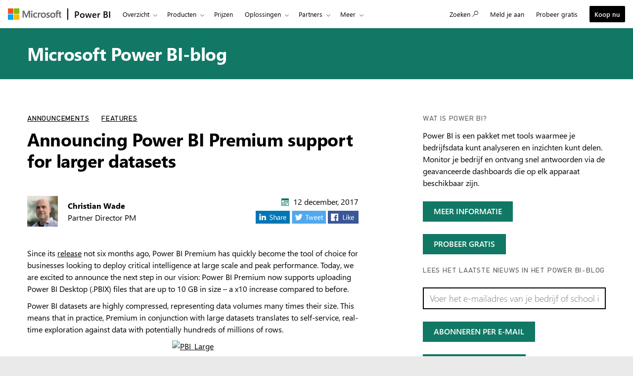

--- FILE ---
content_type: text/html; charset=utf-8
request_url: https://powerbi.microsoft.com/nl-be/blog/announcing-power-bi-premium-support-for-larger-datasets/
body_size: 93855
content:
 <!DOCTYPE html> <html class="nl-be" dir="ltr" lang="nl"> <head> <meta charset="utf-8"/> <meta http-equiv="X-UA-Compatible" content="IE=edge,chrome=1"/> <meta name="viewport" content="width=device-width, initial-scale=1.0"/> <link href="https://powerbiblogsfd-ep-aveghkfaexa3e4bx.b02.azurefd.net/cvt-90cdaf487716184e4034000935c605d1633926d348116d198f355a98b8c6cd21/pictures/favicon.ico" rel="icon" type="image/png"/> <meta name="description" content="Power BI Premium now supports uploading Power BI Desktop (.PBIX) files that are up to 10 GB in size – a x10 increase compared to before."/> <meta name="keywords" content="Model,Modeling,power bi desktop,Power BI Premium,Scalability"/> <meta name="referrer" content="no-referrer-when-downgrade"/> <link rel="canonical" href="https://powerbi.microsoft.com/nl-be/blog/announcing-power-bi-premium-support-for-larger-datasets/"/> <!-- ================= OneTrust / OCM (REQUIRED) Restrict non essential cookies ================= --> <!-- MUST load before any analytics or marketing scripts --> <script src="https://cdn.cookielaw.org/consent/XXXXXXXX/otSDKStub.js" type="text/javascript" charset="UTF-8" data-domain-script="XXXXXXXX"></script> <script type="text/javascript">
        function OptanonWrapper() { }
    </script> <!-- ============================================================= --> <script type="application/ld+json">
            {"@context":"https://schema.org","@type":"BlogPosting","headline":"Announcing Power BI Premium support for larger datasets","image":"https://powerbi.microsoft.com/images/application-logos/svg/powerbi.svg","datePublished":"2017-12-12T06:48:44+00:00","dateModified":"2018-12-10T13:53:35+00:00","author":"Christian Wade","publisher":{"@context":"https://schema.org","@type":"Organization","url":"https://powerbi.microsoft.com/blog/announcing-power-bi-premium-support-for-larger-datasets/","name":"Power BI","logo":{"@type":"ImageObject","url":"https://powerbi.microsoft.com/images/application-logos/svg/powerbi.svg","width":96,"height":96}},"mainEntityOfPage":true}
        </script> <meta name="ms.date" property="ms.date" content="12/12/2017"/> <meta name="awa-publishedDate" property="awa-publishedDate" content="12/12/2017"/> <meta name="post-published-date" property="post-published-date" content="12/12/2017"/> <meta name="post-author" property="post-author" content="Christian Wade"/> <meta name="post-categories" property="post-categories" content="Announcements;Features"/> <meta name="post-tags" property="post-tags" content="Model;Modeling;power bi desktop;Power BI Premium;Scalability"/> <meta name="awa-assignmentcontext" property="awa-assignmentcontext" content="excon387:30322805;prod404:30378565;exist196:30496589;ff351c86454ab8ff063d35c506391721c870c4388471fa674ff5adb7cfdfeada"/> <meta name="awa-userinfo" property="awa-userinfo" content="712f5082-fb51-4926-9914-23d782eb8fac"/> <title>Announcing Power BI Premium support for larger datasets | Microsoft Power BI-blog | Microsoft Power BI</title> <link rel="stylesheet" href="https://amp.azure.net/libs/amp/2.1.7/skins/amp-default/azuremediaplayer.min.css"/> <link href="https://powerbiblogsfd-ep-aveghkfaexa3e4bx.b02.azurefd.net/cvt-89d71ba455c0c1405686fe9890bb98e1bc60010d6da347e811dcab9e0755a24f/bundles/bapi-header.css" rel="stylesheet"/> <link href="https://powerbiblogsfd-ep-aveghkfaexa3e4bx.b02.azurefd.net/cvt-3178337a76b3dcc641b03424a4f67c3e1f315eda094a532c7ad89893a453f4bb/bundles/core.css" rel="stylesheet"/> <script>
        function cdnfallback() {
            if (window.location.search.indexOf('cdn=disable') === -1) {
                window.location.href = '?cdn=disable';
            }
        }
    </script> <script src="https://powerbiblogsfd-ep-aveghkfaexa3e4bx.b02.azurefd.net/cvt-26a80014d87ff2ce19f2d1cfc92e537213f96ab6b620a4217da3cb643aeab4ba/scripts/sundog/lib/jquery-3.4.0.min.js"></script> </head> <body> <div id="cookie-banner"></div> <a class="bapi-skip-to-main" href="#mainContent" tabindex="0" style="z-index:88889">Skip to main content</a> <script src="https://amcdn.msftauth.net/meversion?partner=PowerBI&amp;market=nl-be"></script> <!--Donut#[base64]#--> <!-- Do not use mooncat/css classes outside `@bapiweb-ux/bapi-header` here.
     We are exposing header to community/ideas via header endpoint which are on different UI frameworks --> <nav id="bapi-header" class="bapi-header--default" data-sticky-header="true" data-me-control="true"> <div class="bapi-top-bar bapi-top-bar--viewport-mooncat"> <div class="bapi-top-bar__logo"> <a href="https://microsoft.com" class="logo" id="header_nav-1_microsoft-logo" aria-label="Ga naar microsoft.com" data-bi-name="Microsoft Logo" data-bi-area="topNav"> <img src="https://img-prod-cms-rt-microsoft-com.akamaized.net/cms/api/am/imageFileData/RE1Mu3b?ver=5c31" alt="" role="presentation"/> </a> </div> <div class="bapi-top-bar__separator" aria-hidden="true" role="presentation"> <div class="separator"></div> </div> <div class="bapi-top-bar__brand"> <a href="https://powerbi.microsoft.com/nl-be/" id="header_nav-2_Power-BI" class="brand-text" aria-label="Startpagina voor Power BI" data-bi-area="topNav" data-bi-name="Power BI Home"> Power BI </a> </div> <div id="sitesearch" class="bapi-top-bar__menu bapi-top-bar__menu--justify-flex-end hide"> <ul class="bapi-menu bapi-hide-until-large full-width"> <li style="width: 90%;"> <link rel="stylesheet" href="https://cdnjs.cloudflare.com/ajax/libs/font-awesome/6.0.0/css/all.min.css"> <style>
    .search-wrapper {
        position: relative;
        display: inline-block;
        width: 100%;
    }

    .clear-btn {
        position: absolute;
        right: 10px;
        top: 50%;
        transform: translateY(-50%);
        background: none;
        border: none;
        cursor: pointer;
        font-size: 16px;
        color: #999;
        outline: none;
    }

    /* Search Input */
    .search-input {
        /* width: 200px; */
        outline: none;
        padding-right: 30px;
        padding-left: 10px;
        height: 35px;
        border: 1px solid #ccc;
        background-color: white;
        color: black;
    }

        .search-input:focus {
            border: 1px solid black !important; /* Black border on focus */
            box-shadow: none !important; /* Removes additional highlights */
            outline: none !important;
        }

    /* Buttons */
    .clear-btn, .search-btn {
        background: none;
        border: none;
        cursor: pointer;
        font-size: 16px;
        /* padding: 5px; */
    }

    .CoveoSearchButton {
        cursor: pointer;
    }
</style> <div id="sitesearch" class="bapi-top-bar__menu bapi-top-bar__menu bapi-top-bar__menu--justify-flex-end"> <ul class="bapi-menu full-width"> <li style="width: 90%;"> <div class="CoveoSearchbox" style="margin-top:10px"> <div class="search-wrapper"> <input type="text" id="searchInput" class="search-input" placeholder="Search Power BI" autocomplete="off"/> <a id="clearSearch" class="clear-btn">✖</a> </div> </div> </li> <li style="padding-top: 8px"> <a id="submitSearch" class="CoveoSearchButton coveo-accessible-button coveo-accessible-button-pressed" role="button" aria-label="Search" tabindex="0"> <span class="coveo-search-button"> <svg alt="Search" focusable="false" enable-background="new 0 0 20 20" viewBox="0 0 20 20" xmlns="http://www.w3.org/2000/svg" class="coveo-search-button-svg"><g fill="currentColor"><path class="coveo-magnifier-circle-svg" d="m8.368 16.736c-4.614 0-8.368-3.754-8.368-8.368s3.754-8.368 8.368-8.368 8.368 3.754 8.368 8.368-3.754 8.368-8.368 8.368m0-14.161c-3.195 0-5.793 2.599-5.793 5.793s2.599 5.793 5.793 5.793 5.793-2.599 5.793-5.793-2.599-5.793-5.793-5.793"></path><path d="m18.713 20c-.329 0-.659-.126-.91-.377l-4.552-4.551c-.503-.503-.503-1.318 0-1.82.503-.503 1.318-.503 1.82 0l4.552 4.551c.503.503.503 1.318 0 1.82-.252.251-.581.377-.91.377"></path></g></svg> </span><span class="coveo-search-button-loading"> </span> </a> </li> </ul> </div> <script>
    document.addEventListener("DOMContentLoaded", function () {

        const searchInput = document.getElementById("searchInput");
        const clearSearch = document.getElementById("clearSearch");
        const submitSearch = document.getElementById("submitSearch");

        // Show search box when clicking "Search"

        // // Clear input when clicking 'X'
        clearSearch.addEventListener("click", function () {
            searchInput.value = "";
        });

        // Redirect on search
        submitSearch.addEventListener("click", function () {
            const searchQuery = searchInput.value.trim();
            if (searchQuery !== "") {
                // Extract culture from the URL path
                const pathParts = window.location.pathname.split('/');
                const culture = pathParts.length > 1 ? pathParts[1] : 'en-US';
                // Correct the redirection URL
                const searchUrl = `/${culture}/search/results?keyword=${encodeURIComponent(searchQuery)}&page=1&pageSize=10`;
                // Perform the redirection
                window.location.href = searchUrl;
            }
        });

        // Pressing Enter also triggers search
        searchInput.addEventListener("keypress", function (e) {
            if (e.key === "Enter") {
                submitSearch.click();
            }
        });
    });
</script> </li> <li class="is-menu-link is-menu-link--featured"> <a href="javascript:void(0)" role="button" aria-label="Annuleren" data-bi-name="Cancel" data-site-search-cancel="site-search-cancel" title="Annuleren" id="CoveoSearch_CTA-2_cancel"> Annuleren </a> </li> </ul> </div> <div id="top-nav" class="bapi-top-bar__menu bapi-top-bar__menu--justify-flex-end"> <ul class="bapi-menu bapi-dropdown bapi-hide-until-large" data-menu-left="true"> <li class="is-dropdown-submenu-parent opens-right"> <button type="button" class="bapi-menu-toggle-button" aria-expanded="false" aria-controls="overview" data-bi-name="Nav_Overview" data-bi-area="topNav"> Overzicht </button> <ul class="bapi-menu bapi-submenu is-dropdown-submenu" id="overview"> <li><a data-bi-area="topNav" data-bi-name="What Is Power BI" id="header_nav-3_Overview_1_What-is-power-BI" href="https://powerbi.microsoft.com/nl-be/what-is-power-bi/">Wat is Power BI</a></li> <li><a data-bi-area="topNav" data-bi-name="Why Power BI" id="header_nav-3_Overview_2_Why-power-BI" href="https://powerbi.microsoft.com/nl-be/why-power-bi/">Waarom Power BI</a></li> <li><a data-bi-area="topNav" data-bi-name="Customer stories" id="header_nav-3_Overview_3_Customer-stories" href="https://powerbi.microsoft.com/nl-be/customer-showcase/">Klantverhalen</a></li> <li><a data-bi-area="topNav" data-bi-name="Data visuals" id="header_nav-3_Overview_4_Data-visuals" href="https://powerbi.microsoft.com/nl-be/power-bi-visuals/">Datavisuals</a></li> <li><a data-bi-area="topNav" data-bi-name="security" id="header_nav-3_Overview_5_Security" href="https://powerbi.microsoft.com/nl-be/security/">Beveiliging</a></li> <li><a data-bi-area="topNav" data-bi-name="Take a guided tour" id="header_nav-3_Overview_6_take-a-guided-tour" href="/nl-be/guidedtour/power-platform/power-bi/1/1" target="_blank">Volg een rondleiding</a></li> </ul> </li> <li class="is-dropdown-submenu-parent opens-right"> <button type="button" class="bapi-menu-toggle-button" aria-expanded="false" aria-controls="products" data-bi-name="Nav_Products" data-bi-area="topNav"> Producten </button> <ul class="bapi-menu bapi-submenu is-dropdown-submenu" id="products"> <li><a data-bi-area="topNav" data-bi-name="Power BI Desktop" id="header_nav-4_Products_1_Power-BI-Desktop" href="https://powerbi.microsoft.com/nl-be/desktop/">Power BI Desktop</a></li> <li><a data-bi-area="topNav" data-bi-name="Power BI Pro" id="header_nav-4_Products_2_Power-BI-Pro" href="https://powerbi.microsoft.com/nl-be/power-bi-pro/">Power BI Pro</a></li> <li><a data-bi-area="topNav" data-bi-name="Power BI Premium" id="header_nav-4_Products_3_Power-BI-Premium" href="https://powerbi.microsoft.com/nl-be/power-bi-premium/">Power BI Premium</a></li> <li><a data-bi-area="topNav" data-bi-name="Power BI Mobile" id="header_nav-4_Products_4_Power-BI-Mobile" href="https://powerbi.microsoft.com/nl-be/mobile/">Power BI - Mobiel</a></li> <li><a data-bi-area="topNav" data-bi-name="Power BI Embedded" id="header_nav-4_Products_5_Power-BI-Embedded" href="https://azure.microsoft.com/services/power-bi-embedded/" target="_blank">Power BI Embedded</a></li> <li><a data-bi-area="topNav" data-bi-name="Power BI ReportServer" id="header_nav-4_Products_6_Power-BI-ReportServer" href="https://powerbi.microsoft.com/nl-be/report-server/" target="_blank">Power BI Report Server</a></li> </ul> </li> <li class="is-menu-link"> <a data-bi-area="topNav" data-bi-name="Pricing" id="header_nav-5_Pricing" href="https://powerbi.microsoft.com/nl-be/pricing/">Prijzen</a> </li> <!-- Solutions --> <li class="is-dropdown-submenu-parent opens-right"> <button type="button" class="bapi-menu-toggle-button" aria-expanded="false" aria-controls="solutions" data-bi-name="Solutions" data-bi-area="topNav"> Oplossingen </button> <ul class="bapi-menu bapi-submenu is-dropdown-submenu" id="solutions"> <li><a data-bi-area="topNav" data-bi-name="Azure + Power BI" id="header_nav-6_Solutions_1_Azure-plus-Power-BI" href="https://powerbi.microsoft.com/nl-be/power-bi-and-azure/">Azure + Power BI</a></li> <li><a data-bi-area="topNav" data-bi-name="Microsoft 365 + Power BI" id="header_nav-6_Solutions_2_Microsoft-365-plus-Power-BI" href="https://powerbi.microsoft.com/nl-be/power-bi-and-microsoft/">Microsoft 365 + Power BI </a></li> <li><a data-bi-area="topNav" data-bi-name="Dynamics 365 + Power BI" id="header_nav-6_Solutions_3_Dynamics-365-plus-Power-BI" href="https://powerbi.microsoft.com/nl-be/power-bi-and-dynamics/">Dynamics 365 + Power BI</a></li> <li class="is-dropdown-submenu-parent opens-right nested-submenu"> <button type="button" class="bapi-menu-toggle-button" aria-expanded="false" aria-controls="industry" data-bi-name="By Industry" data-bi-area="topNav"> Per bedrijfstak </button> <ul class="bapi-menu bapi-submenu is-dropdown-submenu" id="industry"> <li><a data-bi-area="topNav" data-bi-name="Energy" id="header_nav-6_Solutions_4_By-industry_1_Energy" href="https://powerbi.microsoft.com/nl-be/industry/energy/">Energie</a></li> <li><a data-bi-area="topNav" data-bi-name="Healthcare" id="header_nav-6_Solutions_4_By-industry_2_Healthcare" href="https://powerbi.microsoft.com/nl-be/industry/healthcare/">Gezondheidszorg</a></li> <li><a data-bi-area="topNav" data-bi-name="Manufacturing" id="header_nav-6_Solutions_4_By-industry_3_Manufacturing" href="https://powerbi.microsoft.com/nl-be/industry/manufacturing/">Productie</a></li> <li><a data-bi-area="topNav" data-bi-name="Media" id="header_nav-6_Solutions_4_By-industry_4_Media" href="https://powerbi.microsoft.com/nl-be/datajournalism/">Media</a></li> <li><a data-bi-area="topNav" data-bi-name="Retail" id="header_nav-6_Solutions_4_By-industry_5_Retail" href="https://powerbi.microsoft.com/nl-be/industry/retail/">Detailhandel</a></li> </ul> </li> <li><a data-bi-area="topNav" data-bi-name="For analysts" id="header_nav-6_Solutions_5_For-analysts" href="https://powerbi.microsoft.com/nl-be/business-analysts/">Voor analisten</a></li> <li><a data-bi-area="topNav" data-bi-name="For IT" id="header_nav-6_Solutions_6_For-IT" href="https://powerbi.microsoft.com/nl-be/enterprise/">Voor IT</a></li> <li class="is-dropdown-submenu-parent opens-right nested-submenu"> <button type="button" class="bapi-menu-toggle-button" aria-expanded="false" aria-controls="industry" data-bi-name="Nav_Solutions_Developers" data-bi-area="topNav"> Voor ontwikkelaars </button> <ul class="bapi-menu bapi-submenu is-dropdown-submenu" id="developers"> <li><a data-bi-area="topNav" data-bi-name="Overview" id="header_nav-6_Solutions_7_For-devlopers_1_Overview" href="https://powerbi.microsoft.com/nl-be/developers/">Overzicht</a></li> <li><a data-bi-area="topNav" data-bi-name="Embedded Analytics" id="header_nav-6_Solutions_7_For-devlopers_2_Embedded-Analytics" href="https://go.microsoft.com/fwlink/?LinkId=2127486&clcid=0x813">Ingesloten analytics</a></li> <li><a data-bi-area="topNav" data-bi-name="Power BI Visuals" id="header_nav-6_Solutions_7_For-devlopers_3_Power-BI-Visuals" href="https://powerbi.microsoft.com/nl-be/developers/custom-visualization/">Power BI-visuals</a></li> <li><a data-bi-area="topNav" data-bi-name="Automation" id="header_nav-6_Solutions_7_For-devlopers_4_Automation" href="https://powerbi.microsoft.com/nl-be/developers/automation/">Automatisering</a></li> <li><a data-bi-area="topNav" data-bi-name="Documentation" id="header_nav-6_Solutions_7_For-devlopers_5_Documentation" href="https://docs.microsoft.com/power-bi/developer/">Documentatie</a></li> <li><a data-bi-area="topNav" data-bi-name="Community" id="header_nav-6_Solutions_7_For-devlopers_6_Community" href="https://community.powerbi.com/t5/Developer/bd-p/Developer">Community</a></li> </ul> </li> </ul> </li> <!-- Partners --> <li class="is-dropdown-submenu-parent opens-right"> <button type="button" class="bapi-menu-toggle-button" aria-expanded="false" aria-controls="partners" data-bi-name="Nav_Partners" data-bi-area="topNav"> Partners </button> <ul class="bapi-menu bapi-submenu is-dropdown-submenu" id="partners"> <li><a data-bi-area="topNav" data-bi-name="Partners Overview" id="header_nav-7_Partners_1_Partners-Overview" href="https://go.microsoft.com/fwlink/?LinkId=2251042&clcid=0x813">Partneroverzicht</a></li> <li><a data-bi-area="topNav" data-bi-name="Solutions Partners" id="header_nav-7_Partners_2_Solutions-Partners" href="https://go.microsoft.com/fwlink/?LinkId=2251303&clcid=0x813" target="_blank">Oplossingspartners</a></li> <li><a data-bi-area="topNav" data-bi-name="BI Specialized Partners" id="header_nav-7_Partners_3_BI-Specialized-Partners" href="https://go.microsoft.com/fwlink/?LinkId=2250885&clcid=0x813">In BI gespecialiseerde partners</a></li> <li><a data-bi-area="topNav" data-bi-name="Power BI CSOs" id="header_nav-7_Partners_4_Power-BI-CSOs" href="https://go.microsoft.com/fwlink/?LinkId=2251043&clcid=0x813">Power BI CSO&#39;s</a></li> <li><a data-bi-area="topNav" data-bi-name="Fabric Partner Community" id="header_nav-7_Partners_5_Fabric-Partner-Community" href="https://go.microsoft.com/fwlink/?LinkId=2250886&clcid=0x813">Fabric-partnercommunity</a></li> <li><a data-bi-area="topNav" data-bi-name="Training" id="header_nav-7_Partners_6_Training" href="https://go.microsoft.com/fwlink/?LinkId=2251044&clcid=0x813">Training</a></li> </ul> </li> <li class="is-dropdown-submenu-parent opens-right"> <button type="button" class="bapi-menu-toggle-button" aria-expanded="false" aria-controls="resources" data-bi-name="Nav_Resources" data-bi-area="topNav"> Informatiebronnen </button> <ul class="bapi-menu bapi-submenu is-dropdown-submenu" id="resources"> <li><a data-bi-area="topNav" data-bi-name="Getting started" id="header_nav-8_Resources_1_Getting-started" href="https://powerbi.microsoft.com/nl-be/getting-started-with-power-bi/">Aan de slag</a></li> <li class="is-dropdown-submenu-parent opens-right nested-submenu"> <button type="button" class="bapi-menu-toggle-button" aria-expanded="false" aria-controls="learn" data-bi-name="Nav_Resources_Learn" data-bi-area="topNav"> Leren </button> <ul class="bapi-menu bapi-submenu is-dropdown-submenu" id="learn"> <li><a data-bi-area="topNav" data-bi-name="Overview" id="header_nav-8_Resources_2_Learn_1_Overview" href="https://powerbi.microsoft.com/nl-be/learning/">Overzicht</a></li> <li><a data-bi-area="topNav" data-bi-name="Guided Learning" id="header_nav-8_Resources_2_Learn_2_Guided-Learning" href="https://docs.microsoft.com/learn/powerplatform/power-bi?WT.mc_id=powerbi_landingpage-marketing-page" target="_blank">Zelfgestuurd leren</a></li> <li><a data-bi-area="topNav" data-bi-name="Webinars" id="header_nav-8_Resources_2_Learn_3_Webinars" href="https://powerbi.microsoft.com/nl-be/documentation/powerbi-webinars/" target="_blank">Webinars</a></li> <li><a data-bi-area="topNav" data-bi-name="Documentation" id="header_nav-8_Resources_2_Learn_4_Documentation" href="https://powerbi.microsoft.com/nl-be/documentation/powerbi-landing-page/" target="_blank">Documentatie</a></li> <li><a data-bi-area="topNav" data-bi-name="Roadmap" id="header_nav-8_Resources_2_Learn_5_Roadmap" href="https://powerbi.microsoft.com/nl-be/roadmap/">Roadmap</a></li> </ul> </li> <li class="is-dropdown-submenu-parent opens-right nested-submenu"> <button type="button" class="bapi-menu-toggle-button" aria-expanded="false" aria-controls="support" data-bi-name="Nav_Resources_Support" data-bi-area="topNav"> Ondersteuning </button> <ul class="bapi-menu bapi-submenu is-dropdown-submenu" id="support"> <li><a data-bi-area="topNav" data-bi-name="Overview" id="header_nav-8_Resources_3_Support_1_Overview" href="https://go.microsoft.com/fwlink/?LinkId=2236686&clcid=0x813">Overzicht</a></li> <li><a data-bi-area="topNav" data-bi-name="Issues" id="header_nav-8_Resources_3_Support_2_Issues" href="https://aka.ms/PBI_Comm_Issues">Problemen</a></li> <li><a data-bi-area="topNav" data-bi-name="Feedback" id="header_nav-8_Resources_3_Support_3_Give-feedback" href="https://ideas.powerbi.com/ideas/">Geef feedback</a></li> </ul> </li> <li><a data-bi-area="topNav" data-bi-name="Blog" id="header_nav-8_Resources_4_Blog" href="https://powerbi.microsoft.com/nl-be/blog/">Blog</a></li> <li><a data-bi-area="topNav" data-bi-name="Business intelligence topics" id="header_nav-8_Resources_5_Business-intelligence-topics" href="https://powerbi.microsoft.com/nl-be/business-intelligence-topics/">Business intelligence-onderwerpen</a></li> </ul> </li> <!-- Community --> <li class="is-dropdown-submenu-parent opens-right"> <button type="button" class="bapi-menu-toggle-button" aria-expanded="false" aria-controls="community" data-bi-name="Nav_Community" data-bi-area="topNav"> Community </button> <ul class="bapi-menu bapi-submenu is-dropdown-submenu" id="community"> <li><a data-bi-area="topNav" data-bi-name="Overview" id="header_nav-9_Community_1_Overview" href="https://aka.ms/PBI_Comm_Overview">Overzicht</a></li> <li><a data-bi-area="topNav" data-bi-name="Forums" id="header_nav-9_Community_2_Forums" href="https://aka.ms/PBI_Comm_Forums">Forums</a></li> <li><a data-bi-area="topNav" data-bi-name="Galleries" id="header_nav-9_Community_3_Galleries" href="https://aka.ms/PBI_Comm_Galleries">Galerie&#235;n</a></li> <li><a data-bi-area="topNav" data-bi-name="Ideas" id="header_nav-9_Community_4_Ideas" href="https://aka.ms/PBI_Comm_Ideas">Dien idee&#235;n in</a></li> <li><a data-bi-area="topNav" data-bi-name="Events" id="header_nav-9_Community_5_Events" href="https://aka.ms/PBI_Comm_Events">Evenementen</a></li> <li><a data-bi-area="topNav" data-bi-name="User groups" id="header_nav-9_Community_6_User-groups" href="https://aka.ms/PBI_Comm_UserGroups">Gebruikersgroepen</a></li> <li><a data-bi-area="topNav" data-bi-name="Community Blog" id="header_nav-9_Community_7_Community-blog" href="https://aka.ms/PBI_Comm_CommunityBlog">Communityblog</a></li> </ul> </li> <li class="is-menu-link bapi-hide-for-large"> <a href="https://go.microsoft.com/fwlink/?LinkId=2183346&amp;clcid=0x813&amp;pbi_source=websignin_uNav" data-bi-name="Sign in" id="header_nav-11_Sign-in-mobile" aria-label="Omleiding naar Power B I-productsite" title="Power BI-service" target="_blank" rel="noopener" data-set-returning-user="/nl-be/forms/set-returning-user-cookie/"> <span>Meld je aan</span> </a> </li> <li class="is-menu-link bapi-hide-for-large"> <a data-bi-name="Try free" id="header_nav-12_Try-free-mobile" href="https://go.microsoft.com/fwlink/?LinkId=874445&amp;clcid=0x813&amp;pbi_source=websignup_uNav" data-set-returning-user="/nl-be/forms/set-returning-user-cookie/"> Probeer gratis </a> </li> <li class="is-menu-link bapi-hide-for-large"> <a id="header_nav-13_Buy-now-mobile" href="https://go.microsoft.com/fwlink/?LinkId=2106428&amp;clcid=0x813" target="_blank" class="hyperlink  hyperlink--ondark" aria-label="Koop Power B I" data-bi-name="Buy now" data-event="global-clicked-mainmenu" data-set-returning-user="/nl-be/forms/set-returning-user-cookie/">Koop nu</a> </li> <!-- More Menu --> <li class="is-dropdown-submenu-parent opens-right has-submenu more" style="display:none"> <button id="bapi-more-menu-button" type="button" class="bapi-menu-toggle-button" aria-controls="more-menu-list" aria-expanded="false" data-bi-name="Nav_MoreMenu" data-bi-area="topNav"> Meer </button> <ul id="more-menu-list" class="bapi-menu is-dropdown-submenu"></ul> </li> </ul> <ul class="bapi-menu bapi-hide-until-large" data-menu-right> <li class="is-menu-link"> <a href="javascript:void(0)" data-bi-name="Search" data-site-search-link="site-search-link" id="header_nav-10_Search" aria-label="Zoeken" title="Zoeken" role="button"> <span>Zoeken</span> <span class="glyphicon glyph-mini pbi-glyph-search"></span> </a> </li> <li class="is-menu-link"> <a href="https://go.microsoft.com/fwlink/?LinkId=2183346&amp;clcid=0x813&amp;pbi_source=websignin_uNav" data-bi-name="Sign in" id="header_nav-11_Sign-in" aria-label="Omleiding naar Power B I-productsite" title="Meld je aan" target="_blank" rel="noopener" data-set-returning-user="/nl-be/forms/set-returning-user-cookie/"> <span>Meld je aan</span> </a> </li> <li class="is-menu-link"> <a data-bi-name="Try free" href="https://go.microsoft.com/fwlink/?LinkId=874445&amp;clcid=0x813&amp;pbi_source=websignup_uNav" id="header_nav-12_Try-free" data-set-returning-user="/nl-be/forms/set-returning-user-cookie/"> Probeer gratis </a> </li> <li class="is-menu-link is-menu-link--featured"> <a id="header_nav-13_Buy-now" href="https://go.microsoft.com/fwlink/?LinkId=2106428&amp;clcid=0x813&amp;cmpid=pbi-anno-head-buy-prouser" target="_blank" class="hyperlink  button buynow-button-ghost show-for-medium" aria-label="Koop Power B I" data-bi-name="Buy now" data-event="global-clicked-mainmenu">Koop nu</a> </li> </ul> </div> <div class="bapi-hide-for-large hamburger-container"> <ul class="bapi-menu full-width"> <li> <button class="hamburger-container__hamburger" aria-expanded="false" aria-label="Expand or Collapse Menu" data-bi-name="Nav_HamburgerMenu" data-bi-area="topNav"> <span class="fixin top-bun"></span> <span class="fixin patty"></span> <span class="fixin bottom-bun"></span> </button> <a href="javascript:void(0)" id="site-search-goback-link" role="button" class="hide" aria-label="Zoekopdracht sluiten" title="Zoekopdracht sluiten"> <span class="glyphicon glyph-small pbi-glyph-back"></span> </a> </li> <li id="site-searchbox-mini" class="hide"> <div> <div class="search-input"> <span class="icon glyphicon glyph-small pbi-glyph-search"></span> <input id="mblview_searchbox" name="cq" placeholder="Zoeken in Power BI" title="Zoeken in Power BI" type="text" value=""/> <a aria-label="Zoekresultaten wissen" role="button" href="javascript:void(0)" id="site-search-clear-link"><span class="icon glyphicon glyph-small pbi-glyph-remove"></span></a> </div> </div> </li> <li> <a href="javascript:void(0)" id="site-search-glass-link" title="Zoeken" role="button"> <span class="glyphicon glyph-small pbi-glyph-search"></span> </a> </li> </ul> </div> </div> </nav> <!--EndDonut--> <div id="mainContent" class="container" data-tag-area="content" data-tag-group="body" role="main"> <section class="section section-size2 section-fabricpalette02 section-heading-only" aria-labelledby="hero-heading"> <div class="row"> <div class="column"> <h2 class="text-heading1" id="hero-heading"><a href="/nl-be/blog/">Microsoft Power BI-blog</a></h2> </div> </div> </section> <section class="section"> <div class="row"> <div class="column large-7"> <div class="row" id="row-of-tags"> <div class="column"> <ol class="blog-categories text-heading4"> <li class="fabrictag"><a href="/nl-be/blog/category/announcements/">Announcements</a></li> <li class="fabrictag"><a href="/nl-be/blog/category/features/">Features</a></li> </ol> </div> </div> <div class="row row-size1"> <div class="column"> <article> <h1 dir="ltr">Announcing Power BI Premium support for larger datasets</h1> <div class="post-bio"> <img src="https://secure.gravatar.com/avatar/e33932fc645a52bb858c0ae875deda666dbbcb53f6fdc18a5755d9fe3b6bb8d2?s=62&amp;d=mm&amp;r=g" alt="Headshot of article author Christian Wade" class="post-image"/> <div class="post-author-meta"> <strong><a href="/nl-be/blog/author/chwade/" title="Berichten van Christian Wade" rel="author">Christian Wade</a></strong><br/> <span>Partner Director PM</span> </div> <span class="post-date fabricpost-date"> <span class="icon icon-fabricpalette02"> <svg style="display:none; visibility:hidden;"><defs><symbol id="calendar" viewBox="-1 -1 17 17"> <path d="M14.1,0H0.9C0.4,0,0,0.4,0,0.9V14c0,0.6,0.4,1,0.9,1H14c0.5,0,1-0.4,1-0.9V0.9C15.1,0.4,14.6,0,14.1,0z M14,14H1V4h13V14z"></path> <rect x="5" y="5" width="2" height="2"></rect> <rect x="8" y="5" width="2" height="2"></rect> <rect x="2" y="8" width="2" height="2"></rect> <rect x="5" y="8" width="2" height="2"></rect> <rect x="8" y="8" width="2" height="2"></rect> <rect x="2" y="11" width="2" height="2"></rect> <rect x="5" y="11" width="2" height="2"></rect> <rect x="8" y="11" width="2" height="2"></rect> <rect x="11" y="8" width="2" height="2"></rect> <rect x="11" y="5" width="2" height="2"></rect> </symbol></defs></svg><svg aria-hidden="true"><use xlink:href="#calendar"></use></svg> </span> 12 december, 2017 </span> <span class="post-share"> <div class="linkList linkList-horizontal"> <a href="https://www.linkedin.com/shareArticle?mini=true&url=" class="social-share social-linkedin"> <img src="https://powerbiblogsfd-ep-aveghkfaexa3e4bx.b02.azurefd.net/cvt-14cca29a6cccc12e1f8b865002da0dff03b2fe9e53f1ddc6e4b04a25ec7ae76c/pictures/shared/social/in_share.png" srcset="https://powerbiblogsfd-ep-aveghkfaexa3e4bx.b02.azurefd.net/cvt-cb220cbb2d154431014d188af19813d9a8cdb6f15bb0f0748f5d3749cc560b59/pictures/shared/social/in_share_x2.png 2x" alt="LinkedIn"/> </a> <a href="https://twitter.com/share?url=&text=Announcing Power BI Premium support for larger datasets&via=MSPowerBI" class="social-share social-twitter"> <img src="https://powerbiblogsfd-ep-aveghkfaexa3e4bx.b02.azurefd.net/cvt-b38fc0f6e11d4fcd0112a7f1ab30b51aaca10f97f5b3ad880bb8f8faf67219c4/pictures/shared/social/tweet_twitter.png" srcset="https://powerbiblogsfd-ep-aveghkfaexa3e4bx.b02.azurefd.net/cvt-f6660e6e42f5911d33fb85200cc8b01700d9cd2da051729cb27decce04c84859/pictures/shared/social/tweet_twitter_x2.png 2x" alt="Twitter"/> </a> <a href="https://www.facebook.com/share.php?u=" class="social-share social-facebook"> <img src="https://powerbiblogsfd-ep-aveghkfaexa3e4bx.b02.azurefd.net/cvt-8fcbaaddcf74bbacbb6ba67cc0b4cb08d8be77985c6bfe8c82384df19f0a6860/pictures/shared/social/like_fb.png" srcset="https://powerbiblogsfd-ep-aveghkfaexa3e4bx.b02.azurefd.net/cvt-03e4425541ecfbb678813919cf7f89c8f307a317137d0f855a316fc75e3d14ba/pictures/shared/social/like_fb_x2.png 2x" alt="Facebook"/> </a> </div> </span> </div> <div class="post-content" dir="ltr"> <p>Since its <a href="https://powerbi.microsoft.com/en-us/blog/power-bi-premium-generally-available/">release</a> not six months ago, Power BI Premium has quickly become the tool of choice for businesses looking to deploy critical intelligence at large scale and peak performance. Today, we are excited to announce the next step in our vision: Power BI Premium now supports uploading Power BI Desktop (.PBIX) files that are up to 10 GB in size &ndash; a x10 increase compared to before.</p> <p>Power BI datasets are highly compressed, representing data volumes many times their size. This means that in practice, Premium in conjunction with large datasets translates to self-service, real-time exploration against data with potentially hundreds of millions of rows.</p> <p align="center"><a href="https://powerbicdn.azureedge.net/mediahandler/blog/media/PowerBI/blog/6b56abb4-fac8-42e8-8a04-dd771c4e30d7.gif"><img loading="lazy" decoding="async" alt="PBI_Large" border="0" height="389" src="https://powerbicdn.azureedge.net/mediahandler/blog/media/PowerBI/blog/9eb97daa-73ca-4b10-b9bf-72be6fdcfe77.gif" style="border: 0px currentColor; border-image: none; padding-top: 0px; padding-right: 0px; padding-left: 0px; display: inline; background-image: none;" title="PBI_Large" width="600"></a></p> <p align="center"><b><i>Above</i></b><i>: interactive exploration on large datasets with Power BI Premium</i></p> <p>It&rsquo;s easy to start using Power BI Premium with large datasets. In fact, it&rsquo;s the exact same process that you&rsquo;re familiar with. Simply download the <a href="https://powerbi.microsoft.com/blog/power-bi-desktop-december-feature-summary/">latest version of Power BI Desktop</a>, create your report and publish it to a workspace in the service that&rsquo;s been assigned to Premium capacity.</p> <p>Once your report and dataset are published, the full capabilities of Power BI and Premium capacity can be unleashed on your data. Distribute dashboards and reports widely without the need for per-using licensing. Ask questions of your data with natural language. Set up scheduled refresh to ensure that your intelligence is always up-to-date.</p> <p>With Power BI Premium, it&rsquo;s never been easier to get clear, actionable insights from large datasets. But we aren&rsquo;t finished yet. Stay tuned to our blog for even more exciting Power BI Premium news to come to enable truly massive datasets.</p> <p>For a demo of this new capability, you can watch the following video.</p> <p style="text-align: center;"><iframe loading="lazy" allowfullscreen="" frameborder="0" height="338" src="https://www.youtube.com/embed/mQyFp2MSl-s" width="600"></iframe></p> <p><b>Further reading</b></p> <ul> <li><a href="https://docs.microsoft.com/power-bi/service-premium-large-datasets">The Power BI Premium large models documentation</a> provides additional best practices and guidance for deploying models larger than 1 GB</li> <li><a href="https://aka.ms/pbipremiumwhitepaper">The Power BI Premium whitepaper</a> provide a high-level overview of Power BI Premium and our vision</li> <li><a href="https://docs.microsoft.com/en-us/power-bi/service-admin-premium-manage">The Power BI Premium admin documentation</a> provides high-level guidance on deployment and administration</li> <li><a href="https://powerbi.microsoft.com/en-us/calculator/">The Power BI Premium calculator</a> provides guidance on how much Premium capacity you&rsquo;ll need for your workloads</li> </ul> </div> </article> </div> </div> <div class="row"> <div class="column"> <ul class="linkList text-heading4 linkList-horizontal"> <li><a href="/nl-be/blog/tag/model/">Model</a></li> <li><a href="/nl-be/blog/tag/modeling/">Modeling</a></li> <li><a href="/nl-be/blog/tag/power-bi-desktop/">power bi desktop</a></li> <li><a href="/nl-be/blog/tag/power-bi-premium/">Power BI Premium</a></li> <li><a href="/nl-be/blog/tag/scalability/">Scalability</a></li> </ul> </div> </div> <div class="row" style="margin-bottom: 150px"> <div id="disqus-container" class="column"> </div> </div> </div> <div class="column small-12 medium-4 large-4 large-offset-1"> <script>
    var userName = "";
</script> <aside> <div class="row"> <div class="column"> <h4>Wat is Power BI?</h4> <p>Power BI is een pakket met tools waarmee je bedrijfsdata kunt analyseren en inzichten kunt delen. Monitor je bedrijf en ontvang snel antwoorden via de geavanceerde dashboards die op elk apparaat beschikbaar zijn.</p> </div> </div> <input name="__RequestVerificationToken" type="hidden" value="dRriVp9Goa6YCDqlGgBuGWCu3ZUQA-9PqNxvbJx6IccuO-laEDyr8JjUoVnbcExmcySrW64dNNolwLzkCce0-zj_lg-SyhwPuCGbXJtSAOOecOcsxB-orzhF_IBrreIS3sCSxSKp55chZrcw_WHJwg2"/> <div class="row row-size2"> <div class="column"> <a class="button button-fabric button-fabricfeatured" aria-label="meer informatie over power B I" href="/nl-be/what-is-power-bi/">Meer informatie</a> </div> </div> <div class="row row-size2 column"> <a class="button button-fabric button-fabricfeatured" aria-label="Probeer power B I gratis uit" href="/nl-be/getting-started-with-power-bi/">Probeer gratis</a> </div> <div class="mc-subscription-container" data-bi-area="component_blog-subscription"> <div class="row"> <div class="column mc-subscription-container__heading"> <h4>Lees het laatste nieuws in het Power&nbsp;BI-blog</h4> </div> </div> <div class="form-row"> <label class="mc-subscription-container__signup-email-label show-for-sr" for="subscription-signup-email">Abonneren per e-mail</label> <input id="subscription-signup-email" class="mc-subscription-container__signup-email" name="subscription-signup-email" type="text" aria-required="true" placeholder="Voer het e-mailadres van je bedrijf of school in" value=""> <span class="mc-subscription-container__signup-error-message invalidEmail hide">Je moet een geldig e-mailadres invoeren</span> <span data-bi-id="blog-subscription_subscriber-email_validation-error_non-aad-user-error" data-bi-name="Please use work or school email address for subscribing to blogs." class="mc-subscription-container__signup-error-message nonAADUserError hide">U hebt een persoonlijk e-mailadres ingevoerd. Voer het e-mailadres van een bedrijf of school in.</span> <span class="mc-subscription-container__signup-error-message responseError hide">Er is iets fout gegaan. Probeer het later opnieuw.</span> </div> <div class="row row-size2"> <div class="column"> <button type="submit" id="signup-subscription" class="button button-fabric button-fabricfeatured button-featured mc-subscription-container__subscribe-button" aria-label="Hiermee abonneer je je per e-mail op Power BI-blogs" role="button" data-bi-mto>Abonneren per e-mail</button> </div> </div> </div> <div class="row row-size2"> <div class="column"> <a class="button button-fabric button-fabricfeatured button-featured view-rss-feed-button" id="blogviewrssfeed" data-event="blog-clicked-subscribecta" href="/nl-be/blog/feed/"> <span class="icon"> <svg style="display:none; visibility:hidden;"><defs><symbol id="rss" viewBox="-5 -5 60 60"> <path d="M0,0c4.6,0,9,0.6,13.3,1.8s8.3,2.9,12,5s7.1,4.8,10.1,7.8c3,3,5.6,6.4,7.8,10.1s3.8,7.7,5,12         C49.4,41,50,45.4,50,50h-5.6c0-4.1-0.5-8-1.6-11.8c-1.1-3.8-2.6-7.3-4.5-10.6c-1.9-3.3-4.3-6.3-7-9s-5.7-5-9-7s-6.8-3.4-10.6-4.5 		    S4.1,5.6,0,5.6L0,0z M0,16.7c3.1,0,6,0.4,8.9,1.2s5.5,1.9,8,3.4c2.5,1.4,4.7,3.2,6.7,5.2s3.8,4.3,5.2,6.7c1.4,2.5,2.6,5.1,3.4,8 		    c0.8,2.8,1.2,5.8,1.2,8.9h-5.6c0-2.5-0.3-5-1-7.4C26.1,40.2,25.2,38,24,36c-1.2-2.1-2.6-3.9-4.3-5.6S16.1,27.2,14,26 		    c-2.1-1.2-4.3-2.1-6.6-2.8c-2.4-0.7-4.8-1-7.4-1L0,16.7z M16.7,41.7c0,1.2-0.2,2.2-0.7,3.3c-0.4,1-1,1.9-1.8,2.6 		    c-0.8,0.8-1.6,1.3-2.6,1.8c-1,0.4-2.1,0.7-3.3,0.7s-2.2-0.2-3.3-0.7c-1-0.4-1.9-1-2.6-1.8c-0.8-0.8-1.3-1.6-1.8-2.6S0,42.8,0,41.7 		    c0-1.2,0.2-2.2,0.7-3.3c0.4-1,1-1.9,1.8-2.6s1.6-1.3,2.6-1.8s2.1-0.7,3.3-0.7s2.2,0.2,3.3,0.7s1.9,1,2.6,1.8 		    c0.8,0.8,1.3,1.6,1.8,2.6C16.4,39.4,16.7,40.5,16.7,41.7z"/> </symbol></defs></svg><svg aria-hidden="true"><use xlink:href="#rss"></use></svg> </span> RSS-FEED BEKIJKEN </a> </div> </div> <div class="row"> <div class="column"> <h4>Zoek op categorie</h4> <ul class="linkList"> <li><a aria-label="Zoek op categorie Admin" href="/nl-be/blog/category/admin/">Admin</a></li> <li><a aria-label="Zoek op categorie AI" href="/nl-be/blog/category/ai/">AI</a></li> <li><a aria-label="Zoek op categorie Analysis Services" href="/nl-be/blog/category/analysis-services/">Analysis Services</a></li> <li><a aria-label="Zoek op categorie Announcements" href="/nl-be/blog/category/announcements/">Announcements</a></li> <li><a aria-label="Zoek op categorie API" href="/nl-be/blog/category/api/">API</a></li> <li><a aria-label="Zoek op categorie Archive" href="/nl-be/blog/category/archive/">Archive</a></li> <li><a aria-label="Zoek op categorie Copilot" href="/nl-be/blog/category/copilot/">Copilot</a></li> <li><a aria-label="Zoek op categorie Customer Stories" href="/nl-be/blog/category/customer-stories/">Customer Stories</a></li> <li><a aria-label="Zoek op categorie Data loss prevention" href="/nl-be/blog/category/data-loss-prevention/">Data loss prevention</a></li> <li><a aria-label="Zoek op categorie DAX" href="/nl-be/blog/category/dax/">DAX</a></li> <li><a aria-label="Zoek op categorie Developers" href="/nl-be/blog/category/developers/">Developers</a></li> <li><a aria-label="Zoek op categorie Direct Lake" href="/nl-be/blog/category/direct-lake/">Direct Lake</a></li> <li><a aria-label="Zoek op categorie Features" href="/nl-be/blog/category/features/">Features</a></li> <li><a aria-label="Zoek op categorie Information Protection" href="/nl-be/blog/category/information-protection/">Information Protection</a></li> <li><a aria-label="Zoek op categorie Metrics" href="/nl-be/blog/category/goals/">Metrics</a></li> <li><a aria-label="Zoek op categorie Metrics" href="/nl-be/blog/category/metrics/">Metrics</a></li> <li><a aria-label="Zoek op categorie Paginated Reports" href="/nl-be/blog/category/paginated-reports/">Paginated Reports</a></li> <li><a aria-label="Zoek op categorie Power BI" href="/nl-be/blog/category/uncategorized/">Power BI</a></li> <li><a aria-label="Zoek op categorie Power BI Embedded" href="/nl-be/blog/category/power-bi-embedded/">Power BI Embedded</a></li> <li><a aria-label="Zoek op categorie Power BI Mobile" href="/nl-be/blog/category/power-bi-mobile/">Power BI Mobile</a></li> <li><a aria-label="Zoek op categorie Report Server" href="/nl-be/blog/category/report-server/">Report Server</a></li> <li><a aria-label="Zoek op categorie Semantic model" href="/nl-be/blog/category/semantic-model/">Semantic model</a></li> <li><a aria-label="Zoek op categorie Support" href="/nl-be/blog/category/support/">Support</a></li> <li><a aria-label="Zoek op categorie Template apps" href="/nl-be/blog/category/template-apps/">Template apps</a></li> <li><a aria-label="Zoek op categorie Web Modeling" href="/nl-be/blog/category/web-modeling/">Web Modeling</a></li> </ul> </div> </div> <div class="row"> <div class="column"> <h4>Artikelen op datum</h4> <ul class="linkList"> <li><a aria-label="Artikelen op datum december 2025" href="/nl-be/blog/2025/12/">december 2025</a></li> <li><a aria-label="Artikelen op datum november 2025" href="/nl-be/blog/2025/11/">november 2025</a></li> <li><a aria-label="Artikelen op datum oktober 2025" href="/nl-be/blog/2025/10/">oktober 2025</a></li> <li><a aria-label="Artikelen op datum september 2025" href="/nl-be/blog/2025/09/">september 2025</a></li> <li><a aria-label="Artikelen op datum augustus 2025" href="/nl-be/blog/2025/08/">augustus 2025</a></li> <li><a aria-label="Artikelen op datum juli 2025" href="/nl-be/blog/2025/07/">juli 2025</a></li> <li><a aria-label="Artikelen op datum juni 2025" href="/nl-be/blog/2025/06/">juni 2025</a></li> <li><a aria-label="Artikelen op datum mei 2025" href="/nl-be/blog/2025/05/">mei 2025</a></li> <li><a aria-label="Artikelen op datum april 2025" href="/nl-be/blog/2025/04/">april 2025</a></li> <li><a aria-label="Artikelen op datum maart 2025" href="/nl-be/blog/2025/03/">maart 2025</a></li> <li><a aria-label="Artikelen op datum februari 2025" href="/nl-be/blog/2025/02/">februari 2025</a></li> <li><a aria-label="Artikelen op datum januari 2025" href="/nl-be/blog/2025/01/">januari 2025</a></li> <li><a aria-label="Artikelen op datum december 2024" href="/nl-be/blog/2024/12/">december 2024</a></li> <li><a aria-label="Artikelen op datum november 2024" href="/nl-be/blog/2024/11/">november 2024</a></li> <li><a aria-label="Artikelen op datum oktober 2024" href="/nl-be/blog/2024/10/">oktober 2024</a></li> <li><a aria-label="Artikelen op datum september 2024" href="/nl-be/blog/2024/09/">september 2024</a></li> <li><a aria-label="Artikelen op datum augustus 2024" href="/nl-be/blog/2024/08/">augustus 2024</a></li> <li><a aria-label="Artikelen op datum juli 2024" href="/nl-be/blog/2024/07/">juli 2024</a></li> <li><a aria-label="Artikelen op datum juni 2024" href="/nl-be/blog/2024/06/">juni 2024</a></li> <li><a aria-label="Artikelen op datum mei 2024" href="/nl-be/blog/2024/05/">mei 2024</a></li> <li><a aria-label="Artikelen op datum april 2024" href="/nl-be/blog/2024/04/">april 2024</a></li> <li><a aria-label="Artikelen op datum maart 2024" href="/nl-be/blog/2024/03/">maart 2024</a></li> <li><a aria-label="Artikelen op datum februari 2024" href="/nl-be/blog/2024/02/">februari 2024</a></li> <li><a aria-label="Artikelen op datum januari 2024" href="/nl-be/blog/2024/01/">januari 2024</a></li> <li><a aria-label="Artikelen op datum december 2023" href="/nl-be/blog/2023/12/">december 2023</a></li> <li><a aria-label="Artikelen op datum november 2023" href="/nl-be/blog/2023/11/">november 2023</a></li> <li><a aria-label="Artikelen op datum oktober 2023" href="/nl-be/blog/2023/10/">oktober 2023</a></li> <li><a aria-label="Artikelen op datum september 2023" href="/nl-be/blog/2023/09/">september 2023</a></li> <li><a aria-label="Artikelen op datum augustus 2023" href="/nl-be/blog/2023/08/">augustus 2023</a></li> <li><a aria-label="Artikelen op datum juli 2023" href="/nl-be/blog/2023/07/">juli 2023</a></li> <li><a aria-label="Artikelen op datum juni 2023" href="/nl-be/blog/2023/06/">juni 2023</a></li> <li><a aria-label="Artikelen op datum mei 2023" href="/nl-be/blog/2023/05/">mei 2023</a></li> <li><a aria-label="Artikelen op datum april 2023" href="/nl-be/blog/2023/04/">april 2023</a></li> <li><a aria-label="Artikelen op datum maart 2023" href="/nl-be/blog/2023/03/">maart 2023</a></li> <li><a aria-label="Artikelen op datum februari 2023" href="/nl-be/blog/2023/02/">februari 2023</a></li> <li><a aria-label="Artikelen op datum januari 2023" href="/nl-be/blog/2023/01/">januari 2023</a></li> <li><a aria-label="Artikelen op datum december 2022" href="/nl-be/blog/2022/12/">december 2022</a></li> <li><a aria-label="Artikelen op datum november 2022" href="/nl-be/blog/2022/11/">november 2022</a></li> <li><a aria-label="Artikelen op datum oktober 2022" href="/nl-be/blog/2022/10/">oktober 2022</a></li> <li><a aria-label="Artikelen op datum september 2022" href="/nl-be/blog/2022/09/">september 2022</a></li> <li><a aria-label="Artikelen op datum augustus 2022" href="/nl-be/blog/2022/08/">augustus 2022</a></li> <li><a aria-label="Artikelen op datum juli 2022" href="/nl-be/blog/2022/07/">juli 2022</a></li> <li><a aria-label="Artikelen op datum juni 2022" href="/nl-be/blog/2022/06/">juni 2022</a></li> <li><a aria-label="Artikelen op datum mei 2022" href="/nl-be/blog/2022/05/">mei 2022</a></li> <li><a aria-label="Artikelen op datum april 2022" href="/nl-be/blog/2022/04/">april 2022</a></li> <li><a aria-label="Artikelen op datum maart 2022" href="/nl-be/blog/2022/03/">maart 2022</a></li> <li><a aria-label="Artikelen op datum februari 2022" href="/nl-be/blog/2022/02/">februari 2022</a></li> <li><a aria-label="Artikelen op datum januari 2022" href="/nl-be/blog/2022/01/">januari 2022</a></li> <li><a aria-label="Artikelen op datum december 2021" href="/nl-be/blog/2021/12/">december 2021</a></li> <li><a aria-label="Artikelen op datum november 2021" href="/nl-be/blog/2021/11/">november 2021</a></li> <li><a aria-label="Artikelen op datum oktober 2021" href="/nl-be/blog/2021/10/">oktober 2021</a></li> <li><a aria-label="Artikelen op datum september 2021" href="/nl-be/blog/2021/09/">september 2021</a></li> <li><a aria-label="Artikelen op datum augustus 2021" href="/nl-be/blog/2021/08/">augustus 2021</a></li> <li><a aria-label="Artikelen op datum juli 2021" href="/nl-be/blog/2021/07/">juli 2021</a></li> <li><a aria-label="Artikelen op datum juni 2021" href="/nl-be/blog/2021/06/">juni 2021</a></li> <li><a aria-label="Artikelen op datum mei 2021" href="/nl-be/blog/2021/05/">mei 2021</a></li> <li><a aria-label="Artikelen op datum april 2021" href="/nl-be/blog/2021/04/">april 2021</a></li> <li><a aria-label="Artikelen op datum maart 2021" href="/nl-be/blog/2021/03/">maart 2021</a></li> <li><a aria-label="Artikelen op datum februari 2021" href="/nl-be/blog/2021/02/">februari 2021</a></li> <li><a aria-label="Artikelen op datum januari 2021" href="/nl-be/blog/2021/01/">januari 2021</a></li> <li><a aria-label="Artikelen op datum december 2020" href="/nl-be/blog/2020/12/">december 2020</a></li> <li><a aria-label="Artikelen op datum november 2020" href="/nl-be/blog/2020/11/">november 2020</a></li> <li><a aria-label="Artikelen op datum oktober 2020" href="/nl-be/blog/2020/10/">oktober 2020</a></li> <li><a aria-label="Artikelen op datum september 2020" href="/nl-be/blog/2020/09/">september 2020</a></li> <li><a aria-label="Artikelen op datum augustus 2020" href="/nl-be/blog/2020/08/">augustus 2020</a></li> <li><a aria-label="Artikelen op datum juli 2020" href="/nl-be/blog/2020/07/">juli 2020</a></li> <li><a aria-label="Artikelen op datum juni 2020" href="/nl-be/blog/2020/06/">juni 2020</a></li> <li><a aria-label="Artikelen op datum mei 2020" href="/nl-be/blog/2020/05/">mei 2020</a></li> <li><a aria-label="Artikelen op datum april 2020" href="/nl-be/blog/2020/04/">april 2020</a></li> <li><a aria-label="Artikelen op datum maart 2020" href="/nl-be/blog/2020/03/">maart 2020</a></li> <li><a aria-label="Artikelen op datum februari 2020" href="/nl-be/blog/2020/02/">februari 2020</a></li> <li><a aria-label="Artikelen op datum januari 2020" href="/nl-be/blog/2020/01/">januari 2020</a></li> <li><a aria-label="Artikelen op datum december 2019" href="/nl-be/blog/2019/12/">december 2019</a></li> <li><a aria-label="Artikelen op datum november 2019" href="/nl-be/blog/2019/11/">november 2019</a></li> <li><a aria-label="Artikelen op datum oktober 2019" href="/nl-be/blog/2019/10/">oktober 2019</a></li> <li><a aria-label="Artikelen op datum september 2019" href="/nl-be/blog/2019/09/">september 2019</a></li> <li><a aria-label="Artikelen op datum augustus 2019" href="/nl-be/blog/2019/08/">augustus 2019</a></li> <li><a aria-label="Artikelen op datum juli 2019" href="/nl-be/blog/2019/07/">juli 2019</a></li> <li><a aria-label="Artikelen op datum juni 2019" href="/nl-be/blog/2019/06/">juni 2019</a></li> <li><a aria-label="Artikelen op datum mei 2019" href="/nl-be/blog/2019/05/">mei 2019</a></li> <li><a aria-label="Artikelen op datum april 2019" href="/nl-be/blog/2019/04/">april 2019</a></li> <li><a aria-label="Artikelen op datum maart 2019" href="/nl-be/blog/2019/03/">maart 2019</a></li> <li><a aria-label="Artikelen op datum februari 2019" href="/nl-be/blog/2019/02/">februari 2019</a></li> <li><a aria-label="Artikelen op datum januari 2019" href="/nl-be/blog/2019/01/">januari 2019</a></li> <li><a aria-label="Artikelen op datum december 2018" href="/nl-be/blog/2018/12/">december 2018</a></li> <li><a aria-label="Artikelen op datum november 2018" href="/nl-be/blog/2018/11/">november 2018</a></li> <li><a aria-label="Artikelen op datum oktober 2018" href="/nl-be/blog/2018/10/">oktober 2018</a></li> <li><a aria-label="Artikelen op datum september 2018" href="/nl-be/blog/2018/09/">september 2018</a></li> <li><a aria-label="Artikelen op datum augustus 2018" href="/nl-be/blog/2018/08/">augustus 2018</a></li> <li><a aria-label="Artikelen op datum juli 2018" href="/nl-be/blog/2018/07/">juli 2018</a></li> <li><a aria-label="Artikelen op datum juni 2018" href="/nl-be/blog/2018/06/">juni 2018</a></li> <li><a aria-label="Artikelen op datum mei 2018" href="/nl-be/blog/2018/05/">mei 2018</a></li> <li><a aria-label="Artikelen op datum april 2018" href="/nl-be/blog/2018/04/">april 2018</a></li> <li><a aria-label="Artikelen op datum maart 2018" href="/nl-be/blog/2018/03/">maart 2018</a></li> <li><a aria-label="Artikelen op datum februari 2018" href="/nl-be/blog/2018/02/">februari 2018</a></li> <li><a aria-label="Artikelen op datum januari 2018" href="/nl-be/blog/2018/01/">januari 2018</a></li> <li><a aria-label="Artikelen op datum december 2017" href="/nl-be/blog/2017/12/">december 2017</a></li> <li><a aria-label="Artikelen op datum november 2017" href="/nl-be/blog/2017/11/">november 2017</a></li> <li><a aria-label="Artikelen op datum oktober 2017" href="/nl-be/blog/2017/10/">oktober 2017</a></li> <li><a aria-label="Artikelen op datum september 2017" href="/nl-be/blog/2017/09/">september 2017</a></li> <li><a aria-label="Artikelen op datum augustus 2017" href="/nl-be/blog/2017/08/">augustus 2017</a></li> <li><a aria-label="Artikelen op datum juli 2017" href="/nl-be/blog/2017/07/">juli 2017</a></li> <li><a aria-label="Artikelen op datum juni 2017" href="/nl-be/blog/2017/06/">juni 2017</a></li> <li><a aria-label="Artikelen op datum mei 2017" href="/nl-be/blog/2017/05/">mei 2017</a></li> <li><a aria-label="Artikelen op datum april 2017" href="/nl-be/blog/2017/04/">april 2017</a></li> <li><a aria-label="Artikelen op datum maart 2017" href="/nl-be/blog/2017/03/">maart 2017</a></li> <li><a aria-label="Artikelen op datum februari 2017" href="/nl-be/blog/2017/02/">februari 2017</a></li> <li><a aria-label="Artikelen op datum januari 2017" href="/nl-be/blog/2017/01/">januari 2017</a></li> <li><a aria-label="Artikelen op datum december 2016" href="/nl-be/blog/2016/12/">december 2016</a></li> <li><a aria-label="Artikelen op datum november 2016" href="/nl-be/blog/2016/11/">november 2016</a></li> <li><a aria-label="Artikelen op datum oktober 2016" href="/nl-be/blog/2016/10/">oktober 2016</a></li> <li><a aria-label="Artikelen op datum september 2016" href="/nl-be/blog/2016/09/">september 2016</a></li> <li><a aria-label="Artikelen op datum augustus 2016" href="/nl-be/blog/2016/08/">augustus 2016</a></li> <li><a aria-label="Artikelen op datum juli 2016" href="/nl-be/blog/2016/07/">juli 2016</a></li> <li><a aria-label="Artikelen op datum juni 2016" href="/nl-be/blog/2016/06/">juni 2016</a></li> <li><a aria-label="Artikelen op datum mei 2016" href="/nl-be/blog/2016/05/">mei 2016</a></li> <li><a aria-label="Artikelen op datum april 2016" href="/nl-be/blog/2016/04/">april 2016</a></li> <li><a aria-label="Artikelen op datum maart 2016" href="/nl-be/blog/2016/03/">maart 2016</a></li> <li><a aria-label="Artikelen op datum februari 2016" href="/nl-be/blog/2016/02/">februari 2016</a></li> <li><a aria-label="Artikelen op datum januari 2016" href="/nl-be/blog/2016/01/">januari 2016</a></li> <li><a aria-label="Artikelen op datum december 2015" href="/nl-be/blog/2015/12/">december 2015</a></li> <li><a aria-label="Artikelen op datum november 2015" href="/nl-be/blog/2015/11/">november 2015</a></li> <li><a aria-label="Artikelen op datum oktober 2015" href="/nl-be/blog/2015/10/">oktober 2015</a></li> <li><a aria-label="Artikelen op datum september 2015" href="/nl-be/blog/2015/09/">september 2015</a></li> <li><a aria-label="Artikelen op datum augustus 2015" href="/nl-be/blog/2015/08/">augustus 2015</a></li> <li><a aria-label="Artikelen op datum juli 2015" href="/nl-be/blog/2015/07/">juli 2015</a></li> <li><a aria-label="Artikelen op datum juni 2015" href="/nl-be/blog/2015/06/">juni 2015</a></li> <li><a aria-label="Artikelen op datum mei 2015" href="/nl-be/blog/2015/05/">mei 2015</a></li> <li><a aria-label="Artikelen op datum april 2015" href="/nl-be/blog/2015/04/">april 2015</a></li> <li><a aria-label="Artikelen op datum maart 2015" href="/nl-be/blog/2015/03/">maart 2015</a></li> <li><a aria-label="Artikelen op datum februari 2015" href="/nl-be/blog/2015/02/">februari 2015</a></li> <li><a aria-label="Artikelen op datum januari 2015" href="/nl-be/blog/2015/01/">januari 2015</a></li> <li><a aria-label="Artikelen op datum december 2014" href="/nl-be/blog/2014/12/">december 2014</a></li> <li><a aria-label="Artikelen op datum november 2014" href="/nl-be/blog/2014/11/">november 2014</a></li> <li><a aria-label="Artikelen op datum oktober 2014" href="/nl-be/blog/2014/10/">oktober 2014</a></li> <li><a aria-label="Artikelen op datum september 2014" href="/nl-be/blog/2014/09/">september 2014</a></li> <li><a aria-label="Artikelen op datum augustus 2014" href="/nl-be/blog/2014/08/">augustus 2014</a></li> <li><a aria-label="Artikelen op datum juli 2014" href="/nl-be/blog/2014/07/">juli 2014</a></li> <li><a aria-label="Artikelen op datum juni 2014" href="/nl-be/blog/2014/06/">juni 2014</a></li> <li><a aria-label="Artikelen op datum mei 2014" href="/nl-be/blog/2014/05/">mei 2014</a></li> <li><a aria-label="Artikelen op datum april 2014" href="/nl-be/blog/2014/04/">april 2014</a></li> <li><a aria-label="Artikelen op datum maart 2014" href="/nl-be/blog/2014/03/">maart 2014</a></li> <li><a aria-label="Artikelen op datum februari 2014" href="/nl-be/blog/2014/02/">februari 2014</a></li> <li><a aria-label="Artikelen op datum januari 2014" href="/nl-be/blog/2014/01/">januari 2014</a></li> <li><a aria-label="Artikelen op datum december 2013" href="/nl-be/blog/2013/12/">december 2013</a></li> <li><a aria-label="Artikelen op datum november 2013" href="/nl-be/blog/2013/11/">november 2013</a></li> <li><a aria-label="Artikelen op datum oktober 2013" href="/nl-be/blog/2013/10/">oktober 2013</a></li> <li><a aria-label="Artikelen op datum september 2013" href="/nl-be/blog/2013/09/">september 2013</a></li> <li><a aria-label="Artikelen op datum augustus 2013" href="/nl-be/blog/2013/08/">augustus 2013</a></li> <li><a aria-label="Artikelen op datum juli 2013" href="/nl-be/blog/2013/07/">juli 2013</a></li> </ul> </div> </div> </aside> </div> </div> </section> <script>
    (function ($) {
        'use strict';

        /* Scan and process all YouTube Videos. */
        (function () {
            replaceYTVideos();
        })();

        /**
         * Process Each YouTube Video.
         * Get Youtube HQ resolution default thumbnail and create poster image.
         * Replace iframe with a linked image to open the YouTube video in new tab. Add PlayVideo icon. 
         */
        function replaceYTVideos() {
            var v = document.getElementsByTagName("iframe");
            var regExp = /^.*(youtu\.be\/|v\/|u\/\w\/|embed\/|watch\?v=|\&v=)([^#\&\?]*).*/;

            for (var n = 0; n < v.length; n++) {
                var iframeSrc = v[n].src;
                var iframeTitle = v[n].title || "";
                if (iframeSrc) {
                    var match = iframeSrc.match(regExp);
                    if (match && match[2].length == 11) {
                        var p = document.createElement("div");
                        p.innerHTML = createThumbnail(match[2], iframeTitle);
                        v[n].replaceWith(p);
                    }
                }
            }
        }

        /**
         * Helper function to get Get Youtube HQ resolution default thumbnail and create poster image.
         * Replace iframe with a linked image to open the YouTube video in new tab. Add PlayVideo icon. 
         */
        function createThumbnail(id, element_title) {
            return ('<div class="rep_yt__overlay-screen"> <img alt="" src="https://img.youtube.com/vi/'+ id + '/hqdefault.jpg" title="' + element_title + '"/>  <div class="rep_yt__play-icon-container">' +
                '<a href="https://www.youtube.com/watch?v=' + id + '" class="button--glyph-play" role="button" tabindex="0" data-video-id="_kOYv6Jshyw" aria-label="Play video ' + element_title + '" target="_blank"></a></div> </div>');

        }

    })(jQuery);
</script> </div> <!-- Do not use mooncat/css classes outside `@bapiweb-ux/bapi-header` here.
     We are exposing header to community/ideas via header endpoint which are on different UI frameworks --> <footer class="bapi-common-footer "> <div class="bapi-footer-wrapper bapi-footer-wrapper--viewport-mooncat"> <div class="bapi-row"> <div class="bapi-column bapi-column--one-quarter"> <h3 class="bapi-heading3" id="business-application-platform-list-footer">Power Platform</h3> <ul class="bapi-link-list" aria-labelledby="business-application-platform-list-footer"> <li><a class="f-link" data-bi-name="Overview" id="footer_nav-1_Power-Platform_1_Overview" href="https://powerplatform.microsoft.com/">Overzicht</a></li> <li><a class="f-link" data-bi-name="Power BI" id="footer_nav-1_Power-Platform_2_Power-BI" href="https://powerbi.microsoft.com/">Power BI</a></li> <li><a class="f-link" data-bi-name="Power Apps" id="footer_nav-1_Power-Platform_3_Power-Apps" href="https://powerapps.microsoft.com/">Power&nbsp;Apps</a></li> <li><a class="f-link" data-bi-name="Power Pages" id="footer_nav-1_Power-Platform_4_Power-Pages" href="https://powerpages.microsoft.com/">Power&nbsp;Pages</a></li> <li><a class="f-link" data-bi-name="Power Automate" id="footer_nav-1_Power-Platform_5_Power-Automate" href="https://flow.microsoft.com/">Power&nbsp;Automate</a></li> <li><a class="f-link" data-bi-name="Power Virtual Agents" id="footer_nav-1_Power-Platform_6_Power-Virtual-Agents" href="https://powervirtualagents.microsoft.com/">Power&nbsp;Virtual&nbsp;Agents</a></li> </ul> <hr align="left" class="bapi-footer-divider bapi-footer-divider--length2" role="presentation" aria-hidden="true"/> <ul class="bapi-link-list" aria-labelledby="business-application-platform-list-footer"> <li> <a class="f-link" data-set-returning-user="/nl-be/forms/set-returning-user-cookie/" href="https://go.microsoft.com/fwlink/?LinkId=2183346&amp;clcid=0x813&amp;pbi_source=websignin_uNav" data-bi-name="Sign in" id="footer_nav-5_Sign-in" target="_blank">Meld je aan</a> </li> <li> <a class="f-link" data-set-returning-user="/nl-be/forms/set-returning-user-cookie/" href="https://go.microsoft.com/fwlink/?LinkId=874445&amp;clcid=0x813&amp;pbi_source=websignup_uNav" data-bi-name="Sign up" id="footer_nav-6_Sign-up" target="_blank">Registreer je</a> </li> </ul> </div> <div class="bapi-column bapi-column--one-quarter"> <h3 class="bapi-heading3" id="browse-list-footer">Blader</h3> <ul class="bapi-link-list" aria-labelledby="browse-list-footer"> <li><a class="f-link" data-bi-name="Solutions" id="footer_nav-2_Browse_1_Solutions" href="https://powerbi.microsoft.com/nl-be/solution-templates/">Oplossingen</a></li> <li><a class="f-link" data-bi-name="Partners" id="footer_nav-2_Browse_2_Partners" href="https://go.microsoft.com/fwlink/?LinkId=2251042&clcid=0x813">Partners</a></li> <li><a class="f-link" data-bi-name="Consulting Services" id="footer_nav-2_Browse_3_Consulting-Services" href="https://appsource.microsoft.com/marketplace/consulting-services?product=power-bi&src=pbi-m">Adviesservices</a></li> </ul> </div> <div class="bapi-column bapi-column--one-quarter"> <h3 class="bapi-heading3" id="downloads-list-footer">Downloads</h3> <ul class="bapi-link-list" aria-labelledby="downloads-list-footer"> <li><a class="f-link" data-bi-name="Power BI Desktop" id="footer_nav-3_Downloads_1_Power-BI-Desktop" href="https://powerbi.microsoft.com/nl-be/desktop/">Power BI Desktop</a></li> <li><a class="f-link" data-bi-name="Power BI Mobile" id="footer_nav-3_Downloads_2_Power-BI-Mobile" href="https://powerbi.microsoft.com/nl-be/mobile/">Power BI - Mobiel</a></li> <li><a class="f-link" data-bi-name="Power BI Report Server" id="footer_nav-3_Downloads_3_Power-BI-Report-Server" href="https://powerbi.microsoft.com/nl-be/report-server/">Power BI Report Server</a></li> <li><a class="f-link" data-bi-name="See all downloads" id="footer_nav-3_Downloads_4_See-all-downloads" href="https://powerbi.microsoft.com/nl-be/downloads/">Geef alle downloads weer</a></li> </ul> </div> <div class="bapi-column bapi-column--one-quarter"> <h3 class="bapi-heading3" id="learn-list-footer">Leren</h3> <ul class="bapi-link-list" aria-labelledby="learn-list-footer"> <li><a class="f-link" data-bi-name="Guided learning" id="footer_nav-4_Learn_1_Guided-learning" href="https://docs.microsoft.com/learn/powerplatform/power-bi?WT.mc_id=powerbi_landingpage-marketing-page">Begeleide training</a></li> <li><a class="f-link" data-bi-name="Documentation" id="footer_nav-4_Learn_2_Documentation" href="https://powerbi.microsoft.com/nl-be/documentation/">Documentatie</a></li> <li><a class="f-link" data-bi-name="Support" id="footer_nav-4_Learn_3_Support" href="https://powerbi.microsoft.com/nl-be/support/">Ondersteuning</a></li> <li><a class="f-link" data-bi-name="Community" id="footer_nav-4_Learn_4_Community" href="https://community.powerbi.com/">Community</a></li> <li><a class="f-link" data-bi-name="Give feedback" id="footer_nav-4_Learn_5_Give-feedback" href="https://ideas.powerbi.com/ideas/">Geef feedback</a></li> <li><a class="f-link" data-bi-name="Webinars" id="footer_nav-4_Learn_6_Webinars" href="https://powerbi.microsoft.com/nl-be/documentation/powerbi-webinars/">Webinars</a></li> <li><a class="f-link" data-bi-name="Developers" id="footer_nav-4_Learn_7_Developers" href="https://powerbi.microsoft.com/nl-be/developers/">Ontwikkelaars</a></li> <li><a class="f-link" data-bi-name="Blog" id="footer_nav-4_Learn_8_Blog" href="https://powerbi.microsoft.com/nl-be/blog/">Blog</a></li> <li><a class="f-link" data-bi-name="Newsletter" id="footer_nav-4_Learn_9_Newsletter" href="https://powerbi.microsoft.com/nl-be/newsletter/">Nieuwsbrief</a></li> </ul> </div> </div> <div class="bapi-row"> <hr class="bapi-footer-divider" role="presentation" aria-hidden="true"/> </div> <div class="bapi-row bapi-row--stack-on-medium"> <div class="bapi-row bapi-column bapi-column--one-half"> <p>&copy; 2025 Microsoft</p> <div class="bapi-row" style="padding: 0 60px"> <p style="padding: 0 12px">Volg Power BI</p> <ul class="bapi-link-list bapi-link-list--social bapi-link-list--horizontal-on-large"> <li style="margin-bottom: 0"> <a class="f-icon-link" data-bi-name="twitter" id="footer_nav-7_l2_1_twitter" href="https://twitter.com/MSPowerBI" target="_blank" aria-label="Volg Power B I op Twitter"> <span class="f-icon x-visible-inline-block"><svg style="display:none; visibility:hidden;"><defs><symbol id="twitter" viewBox="-5 0 43 32"> <style type="text/css">     .twitter-st0{fill:#000;}     .twitter-st1{fill:#FFF;}   </style> <path id="twitter-bg" class="twitter-st0" d="M32,0H0v32h32V0z"/> <path id="twitter-icon" class="twitter-st1" d="M12.3,24.1c7.5,0,11.7-6.3,11.7-11.7c0-0.2,0-0.4,0-0.5c0.8-0.6,1.5-1.3,2-2.1c-0.7,0.3-1.5,0.5-2.4,0.6c0.9-0.5,1.5-1.3,1.8-2.3c-0.8,0.5-1.7,0.8-2.6,1c-0.6-0.7-1.4-1.1-2.3-1.2c-0.9-0.1-1.8,0-2.6,0.4c-0.8,0.4-1.4,1.1-1.8,1.9c-0.4,0.8-0.5,1.7-0.3,2.6c-1.6-0.1-3.2-0.5-4.7-1.2s-2.7-1.8-3.8-3c-0.5,0.9-0.7,2-0.4,3c0.2,1,0.9,1.9,1.7,2.5c-0.7,0-1.3-0.2-1.9-0.5c0,0,0,0,0,0.1c0,0.9,0.3,1.9,0.9,2.6C8.2,17,9,17.5,10,17.7c-0.6,0.2-1.2,0.2-1.9,0.1c0.3,0.8,0.8,1.5,1.5,2s1.5,0.8,2.4,0.8c-1.5,1.1-3.2,1.8-5.1,1.8c-0.3,0-0.7,0-1-0.1C7.9,23.5,10.1,24.1,12.3,24.1"/> </symbol></defs></svg><svg aria-hidden="true"><use xlink:href="#twitter"></use></svg></span> </a> </li> <li style="margin-bottom: 0"> <a class="f-icon-link" data-bi-name="Facebook" id="footer_nav-7_l2_2_facebook" href="https://www.facebook.com/microsoftbi/?fref=ts" target="_blank" aria-label="Volg Power B I op Facebook"> <span class="f-icon x-visible-inline-block"><svg style="display:none; visibility:hidden;"><defs><symbol id="facebook_social" viewBox="0 0 32 32"> <style type="text/css"> 	.st0{display:none;} 	.st1{display:inline;} </style> <g class="st0"> <path class="st1" d="M2,24h28V10.1l-14,6.9L2,10.1V24 M2.3,8L16,14.9L29.7,8H2.3 M32,26H0V6h32V26z"/> </g> <g class="st0"> <path class="st1" d="M31.1,8.4c-0.4-1.3-1.4-2.4-2.7-2.7C25.9,5,16,5,16,5S6.2,5,3.7,5.7C2.4,6,1.3,7.1,0.9,8.4 		c-0.5,2.5-0.7,5.1-0.7,7.6c0,2.5,0.2,5.1,0.7,7.6c0.4,1.3,1.4,2.4,2.7,2.7C6.1,27,16,27,16,27s9.8,0,12.3-0.7 		c1.3-0.4,2.4-1.4,2.7-2.7c0.5-2.5,0.7-5,0.7-7.6C31.8,13.5,31.5,10.9,31.1,8.4z M12.9,20.7v-9.4l8.2,4.7L12.9,20.7z"/> </g> <g class="st0"> <path class="st1" d="M29.3,7.7c-1,0.4-2,0.7-3.2,0.9c1.1-0.7,2-1.8,2.4-3c-1.1,0.6-2.2,1.1-3.5,1.3c-1-1.1-2.4-1.7-4-1.7 		c-3,0-5.5,2.5-5.5,5.5c0,0.4,0.1,0.9,0.1,1.3c-4.6-0.2-8.6-2.4-11.3-5.7C4,6.9,3.7,7.9,3.7,8.9c0,1.9,1,3.6,2.4,4.6 		c-0.9,0-1.7-0.3-2.5-0.7v0.1c0,2.7,1.9,4.9,4.4,5.4c-0.5,0.1-0.9,0.2-1.4,0.2c-0.4,0-0.7,0-1-0.1c0.7,2.2,2.7,3.8,5.1,3.8 		c-1.9,1.5-4.2,2.3-6.8,2.3c-0.4,0-0.9,0-1.3-0.1c2.4,1.6,5.3,2.5,8.4,2.5c10.1,0,15.6-8.4,15.6-15.6c0-0.2,0-0.5,0-0.7 		C27.7,9.8,28.6,8.8,29.3,7.7C29.4,7.7,29.3,7.7,29.3,7.7z"/> </g> <g> <path d="M25.8,5H6.2C5.5,5,5,5.5,5,6.2v19.6C5,26.5,5.5,27,6.2,27h10.5v-8.5h-2.9v-3.3h2.9v-2.5c0-2.8,1.7-4.4,4.3-4.4 		c1.2,0,2.3,0.1,2.6,0.1v3h-1.8c-1.4,0-1.6,0.7-1.6,1.6v2.1h3.3L23,18.5h-2.9V27h5.6c0.7,0,1.2-0.5,1.2-1.2V6.2 		C27,5.5,26.5,5,25.8,5"/> </g> </symbol> </defs></svg><svg aria-hidden="true"><use xlink:href="#facebook_social"></use></svg></span> </a> </li> <li style="margin-bottom: 0"> <a class="f-icon-link" data-bi-name="Youtube" id="footer_nav-7_l2_3_youtube" href="https://www.youtube.com/user/mspowerbi" target="_blank" aria-label="Volg Power B I op YouTube"> <span class="f-icon x-visible-inline-block"><svg style="display:none; visibility:hidden;"><defs><symbol id="youtube_social" viewBox="0 0 32 32"> <style type="text/css"> 	.st0{display:none;} 	.st1{display:inline;} </style> <g class="st0"> <path class="st1" d="M2,24h28V10.1l-14,6.9L2,10.1V24 M2.3,8L16,14.9L29.7,8H2.3 M32,26H0V6h32V26z"/> </g> <g > <path d="M31.1,8.4c-0.4-1.3-1.4-2.4-2.7-2.7C25.9,5,16,5,16,5S6.2,5,3.7,5.7C2.4,6,1.3,7.1,0.9,8.4c-0.5,2.5-0.7,5.1-0.7,7.6 		c0,2.5,0.2,5.1,0.7,7.6c0.4,1.3,1.4,2.4,2.7,2.7C6.1,27,16,27,16,27s9.8,0,12.3-0.7c1.3-0.4,2.4-1.4,2.7-2.7c0.5-2.5,0.7-5,0.7-7.6 		C31.8,13.5,31.5,10.9,31.1,8.4z M12.9,20.7v-9.4l8.2,4.7L12.9,20.7z"/> </g> <g class="st0"> <path class="st1" d="M29.3,7.7c-1,0.4-2,0.7-3.2,0.9c1.1-0.7,2-1.8,2.4-3c-1.1,0.6-2.2,1.1-3.5,1.3c-1-1.1-2.4-1.7-4-1.7 		c-3,0-5.5,2.5-5.5,5.5c0,0.4,0.1,0.9,0.1,1.3c-4.6-0.2-8.6-2.4-11.3-5.7C4,6.9,3.7,7.9,3.7,8.9c0,1.9,1,3.6,2.4,4.6 		c-0.9,0-1.7-0.3-2.5-0.7v0.1c0,2.7,1.9,4.9,4.4,5.4c-0.5,0.1-0.9,0.2-1.4,0.2c-0.4,0-0.7,0-1-0.1c0.7,2.2,2.7,3.8,5.1,3.8 		c-1.9,1.5-4.2,2.3-6.8,2.3c-0.4,0-0.9,0-1.3-0.1c2.4,1.6,5.3,2.5,8.4,2.5c10.1,0,15.6-8.4,15.6-15.6c0-0.2,0-0.5,0-0.7 		C27.7,9.8,28.6,8.8,29.3,7.7C29.4,7.7,29.3,7.7,29.3,7.7z"/> </g> <g class="st0"> <path class="st1" d="M25.8,5H6.2C5.5,5,5,5.5,5,6.2v19.6C5,26.5,5.5,27,6.2,27h10.5v-8.5h-2.9v-3.3h2.9v-2.5c0-2.8,1.7-4.4,4.3-4.4 		c1.2,0,2.3,0.1,2.6,0.1v3h-1.8c-1.4,0-1.6,0.7-1.6,1.6v2.1h3.3L23,18.5h-2.9V27h5.6c0.7,0,1.2-0.5,1.2-1.2V6.2 		C27,5.5,26.5,5,25.8,5"/> </g> </symbol> </defs></svg><svg aria-hidden="true"><use xlink:href="#youtube_social"></use></svg></span> </a> </li> <li style="margin-bottom: 0"> <a class="f-icon-link" data-bi-name="Newsletter" id="footer_nav-7_l2_4_newsletter" href="https://powerbi.microsoft.com/nl-be/newsletter/" target="_blank" aria-label="Volg Power B I via de nieuwsbrief"> <span class="f-icon x-visible-inline-block"><svg style="display:none; visibility:hidden;"><defs><symbol id="email_social" viewBox="0 0 32 32"> <style type="text/css"> 	.st0{display:none;} 	.st1{display:inline;} </style> <g id="Layer_1"> <path d="M2,24h28V10.1l-14,6.9L2,10.1V24 M2.3,8L16,14.9L29.7,8H2.3 M32,26H0V6h32V26z"/> </g> <g id="Layer_2" class="st0"> <path class="st1" d="M31.1,8.4c-0.4-1.3-1.4-2.4-2.7-2.7C25.9,5,16,5,16,5S6.2,5,3.7,5.7C2.4,6,1.3,7.1,0.9,8.4 		c-0.5,2.5-0.7,5.1-0.7,7.6c0,2.5,0.2,5.1,0.7,7.6c0.4,1.3,1.4,2.4,2.7,2.7C6.1,27,16,27,16,27s9.8,0,12.3-0.7 		c1.3-0.4,2.4-1.4,2.7-2.7c0.5-2.5,0.7-5,0.7-7.6C31.8,13.5,31.5,10.9,31.1,8.4z M12.9,20.7v-9.4l8.2,4.7L12.9,20.7z"/> </g> <g id="Layer_3" class="st0"> <path class="st1" d="M29.3,7.7c-1,0.4-2,0.7-3.2,0.9c1.1-0.7,2-1.8,2.4-3c-1.1,0.6-2.2,1.1-3.5,1.3c-1-1.1-2.4-1.7-4-1.7 		c-3,0-5.5,2.5-5.5,5.5c0,0.4,0.1,0.9,0.1,1.3c-4.6-0.2-8.6-2.4-11.3-5.7C4,6.9,3.7,7.9,3.7,8.9c0,1.9,1,3.6,2.4,4.6 		c-0.9,0-1.7-0.3-2.5-0.7v0.1c0,2.7,1.9,4.9,4.4,5.4c-0.5,0.1-0.9,0.2-1.4,0.2c-0.4,0-0.7,0-1-0.1c0.7,2.2,2.7,3.8,5.1,3.8 		c-1.9,1.5-4.2,2.3-6.8,2.3c-0.4,0-0.9,0-1.3-0.1c2.4,1.6,5.3,2.5,8.4,2.5c10.1,0,15.6-8.4,15.6-15.6c0-0.2,0-0.5,0-0.7 		C27.7,9.8,28.6,8.8,29.3,7.7C29.4,7.7,29.3,7.7,29.3,7.7z"/> </g> <g id="Layer_4" class="st0"> <path class="st1" d="M25.8,5H6.2C5.5,5,5,5.5,5,6.2v19.6C5,26.5,5.5,27,6.2,27h10.5v-8.5h-2.9v-3.3h2.9v-2.5c0-2.8,1.7-4.4,4.3-4.4 		c1.2,0,2.3,0.1,2.6,0.1v3h-1.8c-1.4,0-1.6,0.7-1.6,1.6v2.1h3.3L23,18.5h-2.9V27h5.6c0.7,0,1.2-0.5,1.2-1.2V6.2 		C27,5.5,26.5,5,25.8,5"/> </g> </symbol> </defs></svg><svg aria-hidden="true"><use xlink:href="#email_social"></use></svg></span> </a> </li> </ul> </div> </div> <div class="bapi-column bapi-column--one-half"> <ul class="bapi-link-list bapi-link-list--horizontal-on-large bapi-pull-right-on-large"> <li> <a class="f-link bapi-nowrap" data-bi-name="Privacy and cookies" id="footer_nav-8_l2_1_privacy-and-cookies" href="https://go.microsoft.com/fwlink/?LinkId=521839"> Privacy en cookies </a> </li> <li style="display:none" id="wcf-consent-li"><a id="footer-manage-cookie" href="#" class="f-link">Beheer cookies</a></li> <li><a class="f-link bapi-nowrap" data-bi-name="Terms of use" id="footer_nav-8_l2_2_terms-of-use" href="https://go.microsoft.com/fwlink/?LinkID=206977">Gebruiksvoorwaarden</a></li> <li><a class="f-link bapi-nowrap" data-bi-name="Trademarks" id="footer_nav-8_l2_3_trademarks" href="https://www.microsoft.com/trademarks">Handelsmerken</a></li> <li class="language-select-container"> <button aria-activedescendant="" aria-owns="languages-list" role="combobox" aria-expanded="false" aria-haspopup="listbox" class="language-button" aria-label="Vervolgkeuzelijst voor de taal selecteren"> <span class="item-value" id="nl-be">Nederlands (Belgi&#235;)</span> </button> <ul tabindex="-1" id="languages-list" role="listbox" class="language-select hidden-options" aria-label="Vervolgkeuzelijst voor de taal selecteren"> <li id="lang-option-ar-sa" aria-selected=false value="ar-sa" role="option" tabindex=-1>العربية</li> <li id="lang-option-cs-cz" aria-selected=false value="cs-cz" role="option" tabindex=-1>čeština</li> <li id="lang-option-da-dk" aria-selected=false value="da-dk" role="option" tabindex=-1>dansk</li> <li id="lang-option-de-at" aria-selected=false value="de-at" role="option" tabindex=-1>Deutsch (&#214;sterreich)</li> <li id="lang-option-de-ch" aria-selected=false value="de-ch" role="option" tabindex=-1>Deutsch (Schweiz)</li> <li id="lang-option-de-de" aria-selected=false value="de-de" role="option" tabindex=-1>Deutsch (Deutschland)</li> <li id="lang-option-el-gr" aria-selected=false value="el-gr" role="option" tabindex=-1>Ελληνικά</li> <li id="lang-option-en-au" aria-selected=false value="en-au" role="option" tabindex=-1>English (Australia)</li> <li id="lang-option-en-ca" aria-selected=false value="en-ca" role="option" tabindex=-1>English (Canada)</li> <li id="lang-option-en-cy" aria-selected=false value="en-cy" role="option" tabindex=-1>English (Cyprus)</li> <li id="lang-option-en-gb" aria-selected=false value="en-gb" role="option" tabindex=-1>English (UK)</li> <li id="lang-option-en-ie" aria-selected=false value="en-ie" role="option" tabindex=-1>English (Ireland)</li> <li id="lang-option-en-in" aria-selected=false value="en-in" role="option" tabindex=-1>English (India)</li> <li id="lang-option-en-my" aria-selected=false value="en-my" role="option" tabindex=-1>English (Malaysia)</li> <li id="lang-option-en-nz" aria-selected=false value="en-nz" role="option" tabindex=-1>English (New Zealand)</li> <li id="lang-option-en-sg" aria-selected=false value="en-sg" role="option" tabindex=-1>English (Singapore)</li> <li id="lang-option-en-us" aria-selected=false value="en-us" role="option" tabindex=-1>English (US)</li> <li id="lang-option-en-za" aria-selected=false value="en-za" role="option" tabindex=-1>English (South Africa)</li> <li id="lang-option-es-es" aria-selected=false value="es-es" role="option" tabindex=-1>espa&#241;ol (Espa&#241;a)</li> <li id="lang-option-es-mx" aria-selected=false value="es-mx" role="option" tabindex=-1>espa&#241;ol (M&#233;xico)</li> <li id="lang-option-fi-fi" aria-selected=false value="fi-fi" role="option" tabindex=-1>suomi</li> <li id="lang-option-fr-be" aria-selected=false value="fr-be" role="option" tabindex=-1>fran&#231;ais (Belgique)</li> <li id="lang-option-fr-ca" aria-selected=false value="fr-ca" role="option" tabindex=-1>fran&#231;ais (Canada)</li> <li id="lang-option-fr-ch" aria-selected=false value="fr-ch" role="option" tabindex=-1>fran&#231;ais (Suisse)</li> <li id="lang-option-fr-fr" aria-selected=false value="fr-fr" role="option" tabindex=-1>fran&#231;ais (France)</li> <li id="lang-option-he-il" aria-selected=false value="he-il" role="option" tabindex=-1>עברית</li> <li id="lang-option-hu-hu" aria-selected=false value="hu-hu" role="option" tabindex=-1>magyar</li> <li id="lang-option-it-ch" aria-selected=false value="it-ch" role="option" tabindex=-1>italiano (Svizzera)</li> <li id="lang-option-it-it" aria-selected=false value="it-it" role="option" tabindex=-1>italiano (Italia)</li> <li id="lang-option-ja-jp" aria-selected=false value="ja-jp" role="option" tabindex=-1>日本語</li> <li id="lang-option-ko-kr" aria-selected=false value="ko-kr" role="option" tabindex=-1>한국어</li> <li id="lang-option-nb-no" aria-selected=false value="nb-no" role="option" tabindex=-1>norsk bokm&#229;l</li> <li id="lang-option-nl-be" aria-selected=true value="nl-be" role="option" tabindex=0>Nederlands (Belgi&#235;)</li> <li id="lang-option-nl-nl" aria-selected=false value="nl-nl" role="option" tabindex=-1>Nederlands (Nederland)</li> <li id="lang-option-pl-pl" aria-selected=false value="pl-pl" role="option" tabindex=-1>polski</li> <li id="lang-option-pt-br" aria-selected=false value="pt-br" role="option" tabindex=-1>portugu&#234;s (Brasil)</li> <li id="lang-option-pt-pt" aria-selected=false value="pt-pt" role="option" tabindex=-1>portugu&#234;s (Portugal)</li> <li id="lang-option-ru-ru" aria-selected=false value="ru-ru" role="option" tabindex=-1>русский</li> <li id="lang-option-sv-se" aria-selected=false value="sv-se" role="option" tabindex=-1>svenska</li> <li id="lang-option-th-th" aria-selected=false value="th-th" role="option" tabindex=-1>ไทย</li> <li id="lang-option-tr-tr" aria-selected=false value="tr-tr" role="option" tabindex=-1>T&#252;rk&#231;e</li> <li id="lang-option-zh-cn" aria-selected=false value="zh-cn" role="option" tabindex=-1>中文(简体)</li> <li id="lang-option-zh-tw" aria-selected=false value="zh-tw" role="option" tabindex=-1>中文(繁體)</li> </ul> </li> </ul> </div> </div> <div class="bapi-row privacy-act-container"> <a data-bi-id="footer_nav-9_your-privacy-choices" data-bi-name="Your Privacy Choices" id="footer_nav-9_your-privacy-choices" style="display: inline-flex;align-items: center;color: #000;text-decoration: underline;" data-m="{" id":"n8c1c1m1r1a2","sN":8,"aN":"c1c1m1r1a2"}" href="https://aka.ms/yourcaliforniaprivacychoices"> <svg role="img" xmlns="http://www.w3.org/2000/svg" viewBox="0 0 30 14" xml:space="preserve" style="height: 16px;"> <title>Consumer Privacy Act (CCPA) Opt-Out Icon</title> <path d="M7.4 12.8h6.8l3.1-11.6H7.4C4.2 1.2 1.6 3.8 1.6 7s2.6 5.8 5.8 5.8z" style="fill-rule:evenodd;clip-rule:evenodd;fill:#fff"></path> <path d="M22.6 0H7.4c-3.9 0-7 3.1-7 7s3.1 7 7 7h15.2c3.9 0 7-3.1 7-7s-3.2-7-7-7zm-21 7c0-3.2 2.6-5.8 5.8-5.8h9.9l-3.1 11.6H7.4c-3.2 0-5.8-2.6-5.8-5.8z" style="fill-rule:evenodd;clip-rule:evenodd;fill:#06f"></path> <path d="M24.6 4c.2.2.2.6 0 .8L22.5 7l2.2 2.2c.2.2.2.6 0 .8-.2.2-.6.2-.8 0l-2.2-2.2-2.2 2.2c-.2.2-.6.2-.8 0-.2-.2-.2-.6 0-.8L20.8 7l-2.2-2.2c-.2-.2-.2-.6 0-.8.2-.2.6-.2.8 0l2.2 2.2L23.8 4c.2-.2.6-.2.8 0z" style="fill:#fff"></path> <path d="M12.7 4.1c.2.2.3.6.1.8L8.6 9.8c-.1.1-.2.2-.3.2-.2.1-.5.1-.7-.1L5.4 7.7c-.2-.2-.2-.6 0-.8.2-.2.6-.2.8 0L8 8.6l3.8-4.5c.2-.2.6-.2.9 0z" style="fill:#06f"></path> </svg> <span style="padding: 8px; padding-right:16px;">Uw privacyvoorkeuren</span> </a> <a id="footer_nav_your-consumer-health" data-bi-id="footer_nav_your-consumer-health" aria-label="Consumer Health Privacy" data-bi-name="Consumer Health Privacy" style="display: inline-flex;align-items: center;color: #000;text-decoration: underline;" href="https://go.microsoft.com/fwlink/?linkid=2259814"> <span>Consumer Health Privacy</span> </a> </div> </div> </footer> <script>
        if (!window.Intl || !Intl.NumberFormat) {
            document.write('<sc' + 'ript src="https://powerbiblogsfd-ep-aveghkfaexa3e4bx.b02.azurefd.net/cvt-90bdc282d6ad26c5a44b9644b61fac475dbe41dc9be7d538ff6883ab00f0b2cc/scripts/powerbi/lib/opensource/intl/intl.min.js"><\/scri' + 'pt>');
            document.write('<sc' + 'ript src="https://powerbiblogsfd-ep-aveghkfaexa3e4bx.b02.azurefd.net/cvt-ed46bd5978958550d533d588444ad0f336e190d47835e496c46f9c07fc599951/scripts/powerbi/lib/opensource/intl/en-us.js"><\/scri' + 'pt>');
        }
    </script> <script>
    (function (global) {
        global.currentCulture = "nl-be";
        global.defaultCurrency = "EUR";
        global.rawCurrencyData = {"USD":{"Slug":"USD","LocKey":"USDollar","Conversion":1.0,"Glyph":"$","GlyphCount":1,"InvertGlyph":false,"CurrencyGroupSeparator":null,"CurrencyPositivePattern":-1},"ARS":{"Slug":"ARS","LocKey":"ArgentinePeso","Conversion":83.61361361361361,"Glyph":"$","GlyphCount":1,"InvertGlyph":false,"CurrencyGroupSeparator":null,"CurrencyPositivePattern":-1},"AUD":{"Slug":"AUD","LocKey":"AustralianDollar","Conversion":1.371371371,"Glyph":"$","GlyphCount":1,"InvertGlyph":false,"CurrencyGroupSeparator":null,"CurrencyPositivePattern":-1},"BRL":{"Slug":"BRL","LocKey":"BrazilianReal","Conversion":5.715715715,"Glyph":"R$","GlyphCount":2,"InvertGlyph":false,"CurrencyGroupSeparator":null,"CurrencyPositivePattern":-1},"CAD":{"Slug":"CAD","LocKey":"CanadianDollar","Conversion":1.281281281,"Glyph":"$","GlyphCount":1,"InvertGlyph":false,"CurrencyGroupSeparator":null,"CurrencyPositivePattern":-1},"CHF":{"Slug":"CHF","LocKey":"SwissFrank","Conversion":0.980980980,"Glyph":"CHF&nbsp;","GlyphCount":4,"InvertGlyph":false,"CurrencyGroupSeparator":null,"CurrencyPositivePattern":-1},"CNY":{"Slug":"CNY","LocKey":"ChineseYuan","Conversion":7.207207207,"Glyph":"&yen;","GlyphCount":2,"InvertGlyph":false,"CurrencyGroupSeparator":null,"CurrencyPositivePattern":-1},"DKK":{"Slug":"DKK","LocKey":"DanishKrone","Conversion":6.296296296,"Glyph":"kr","GlyphCount":2,"InvertGlyph":false,"CurrencyGroupSeparator":null,"CurrencyPositivePattern":-1},"EUR":{"Slug":"EUR","LocKey":"Euro","Conversion":0.840840841,"Glyph":"&euro;","GlyphCount":1,"InvertGlyph":false,"CurrencyGroupSeparator":null,"CurrencyPositivePattern":-1},"GBP":{"Slug":"GBP","LocKey":"BritishPound","Conversion":0.750750750,"Glyph":"&pound;","GlyphCount":1,"InvertGlyph":false,"CurrencyGroupSeparator":null,"CurrencyPositivePattern":-1},"HKD":{"Slug":"HKD","LocKey":"HongKongDollar","Conversion":7.807807808,"Glyph":"HK$","GlyphCount":3,"InvertGlyph":false,"CurrencyGroupSeparator":null,"CurrencyPositivePattern":-1},"IDR":{"Slug":"IDR","LocKey":"IndonesianRupiah","Conversion":15655.655655656,"Glyph":"Rp","GlyphCount":2,"InvertGlyph":false,"CurrencyGroupSeparator":null,"CurrencyPositivePattern":-1},"INR":{"Slug":"INR","LocKey":"IndianRupee","Conversion":72.072072072,"Glyph":"₹","GlyphCount":1,"InvertGlyph":false,"CurrencyGroupSeparator":null,"CurrencyPositivePattern":-1},"JPY":{"Slug":"JPY","LocKey":"JapaneseYen","Conversion":109.1091091,"Glyph":"&yen;","GlyphCount":1,"InvertGlyph":false,"CurrencyGroupSeparator":null,"CurrencyPositivePattern":-1},"KRW":{"Slug":"KRW","LocKey":"KoreanWon","Conversion":1121.121121121,"Glyph":"&#8361;","GlyphCount":1,"InvertGlyph":false,"CurrencyGroupSeparator":null,"CurrencyPositivePattern":-1},"MXN":{"Slug":"MXN","LocKey":"MexicanPeso","Conversion":19.319319319,"Glyph":"MXN$","GlyphCount":4,"InvertGlyph":false,"CurrencyGroupSeparator":null,"CurrencyPositivePattern":-1},"MYR":{"Slug":"MYR","LocKey":"MalaysianRinggit","Conversion":4.204204204,"Glyph":"RM$","GlyphCount":3,"InvertGlyph":false,"CurrencyGroupSeparator":null,"CurrencyPositivePattern":-1},"NOK":{"Slug":"NOK","LocKey":"NorwegianKrone","Conversion":8.828828828,"Glyph":"kr","GlyphCount":2,"InvertGlyph":false,"CurrencyGroupSeparator":null,"CurrencyPositivePattern":-1},"NZD":{"Slug":"NZD","LocKey":"NewZealandDollar","Conversion":1.511511511,"Glyph":"$","GlyphCount":1,"InvertGlyph":false,"CurrencyGroupSeparator":null,"CurrencyPositivePattern":-1},"RUB":{"Slug":"RUB","LocKey":"RussianRuble","Conversion":62.562562562,"Glyph":"РУБ","GlyphCount":3,"InvertGlyph":true,"CurrencyGroupSeparator":null,"CurrencyPositivePattern":3},"SAR":{"Slug":"SAR","LocKey":"SaudiRiyal","Conversion":3.753753754,"Glyph":"SR&nbsp;","GlyphCount":3,"InvertGlyph":false,"CurrencyGroupSeparator":null,"CurrencyPositivePattern":-1},"SEK":{"Slug":"SEK","LocKey":"SwedishKrona","Conversion":8.748748748,"Glyph":"kr","GlyphCount":2,"InvertGlyph":true,"CurrencyGroupSeparator":" ","CurrencyPositivePattern":3},"TRY":{"Slug":"TRY","LocKey":"TurkishLira","Conversion":7.207207207,"Glyph":"₺","GlyphCount":2,"InvertGlyph":false,"CurrencyGroupSeparator":null,"CurrencyPositivePattern":2},"TWD":{"Slug":"TWD","LocKey":"TaiwaneseDollar","Conversion":30.030030030,"Glyph":"NT$","GlyphCount":3,"InvertGlyph":false,"CurrencyGroupSeparator":null,"CurrencyPositivePattern":-1},"ZAR":{"Slug":"ZAR","LocKey":"SouthAfricanRand","Conversion":18.348348348,"Glyph":"R&nbsp;","GlyphCount":2,"InvertGlyph":false,"CurrencyGroupSeparator":null,"CurrencyPositivePattern":-1}};
    })(window);
</script> <script src="https://amp.azure.net/libs/amp/2.1.7/azuremediaplayer.min.js"></script> <script src="https://powerbiblogsfd-ep-aveghkfaexa3e4bx.b02.azurefd.net/cvt-5d0e01665d6f74f70d0381c9e04d91c6070fca78019cbf9eb7e62e0b0d37a61c/bundles/bapi-header-new.js" onerror="cdnfallback()"></script> <script src="https://powerbiblogsfd-ep-aveghkfaexa3e4bx.b02.azurefd.net/cvt-e33cff0893ce097a51d032b68779f5dfca43baff31eccc8cc65a31e0abcfa5b7/bundles/core.js" onerror="cdnfallback()"></script> <script>
    /**
     * ==========================================================
     * HARD RUNTIME CONSENT ENFORCEMENT (ComplianceWeb REQUIRED)
     * ==========================================================
     * - Do NOT load JSLL unless Analytics consent = TRUE
     * - Do NOT enable MUID / ID sync unless Advertising consent = TRUE
     */

    function hasConsent(category) {
        return (
            window.siteConsent &&
            window.siteConsent.getConsent &&
            window.siteConsent.getConsent(category) === true
        );
    }

    //  BLOCK EVERYTHING if Analytics consent is missing
    if (!hasConsent("Analytics")) {
        console.warn("1DS blocked: Analytics consent not granted");
        return;
    }

    function loadScript(src, callback) {
        var s = document.createElement("script");
        s.async = true;
        s.src = src;
        s.onload = callback;
        document.head.appendChild(s);
    }

    window.addEventListener("load", function () {

        // Re-check consent at runtime (user may change it)
        if (!hasConsent("Analytics")) {
            console.warn("1DS blocked at runtime: Analytics consent revoked");
            return;
        }

        loadScript("https://js.monitor.azure.com/scripts/c/ms.jsll-3.min.js", function () {

            // GPC (Global Privacy Control) handling
            var gpcVal = true;
            if (typeof window.GPC_DataSharingOptIn !== "undefined" &&
                window.GPC_DataSharingOptIn === false) {
                gpcVal = false;
            }

            var siteConsent = window.siteConsent || null;

            var config = {
                instrumentationKey: "d261e5d4d7b8467cb82ffc9cdb7407a2-27922d70-0a68-4017-95c1-b1eb7f20cbd2-7529",

                advancedConfig: {
                    propertyConfiguration: {
                        gpcDataSharingOptIn: gpcVal,
                        callback: {
                            userConsentDetails: siteConsent ? siteConsent.getConsent : undefined
                        }
                    }
                },

                /**
                 * Cookies:
                 * - JSLL will NOT set cookies if Analytics consent is missing
                 * - Marketo cookie is only READ when Analytics is true
                 */
                cookiesToCollect: ["_mkto_trk"],

                /**
                 * MUID + ID SYNC
                 * Allowed ONLY with Advertising consent
                 */
                syncMuid: hasConsent("Advertising"),

                ix: {
                    a: hasConsent("Advertising"), // Adobe sync
                    g: hasConsent("Advertising")  // Google sync
                },

                debounceMs: {
                    scroll: 300,
                    resize: 3000
                },

                autoCapture: {
                    pageView: true,
                    scroll: true,
                    resize: true,
                    lineage: true
                },

                coreData: {
                    appId: "PowerBI",
                    market: "nl-be"
                },

                urlCollectQuery: true,
                isLoggedIn: false,
                shareAuthStatus: true,
                authMethod: 2,

                callback: {
                    pageActionContentTags: function (e) {
                        if (e && e.id) {
                            return { id: e.id };
                        }
                    },
                    userConsentDetailsCallback: siteConsent ? siteConsent.getConsent : null
                },

                endpoint: "https://us-mobile.events.data.microsoft.com/OneCollector/1.0/"
            };

            awa.init(config);

            if (window.taggingHelper) {
                taggingHelper.init();
            }
        });
    });
</script> <script>
/**
 * OneTrust callback
 * Load 1DS ONLY after Analytics consent is granted
 */
window.OptanonWrapper = function () {
    if (
        window.siteConsent &&
        window.siteConsent.getConsent &&
        window.siteConsent.getConsent("Analytics") === true
    ) {
        var container = document.createElement("div");
        container.innerHTML = '



<meta name="sitename" content="powerbi" />
<meta name="awa-stv" content="" />
<meta name="sitever" content="" />
<meta name="pltfrm" content="powerbi.microsoft.com" />
<meta name="sitesec" content="blog" />
<meta name="lang" content="nl" />
<meta name="loc" content="be" />
<meta name="region" content="East US" />
<meta name="version" content="" />
<meta name="prod" content="powerbi" />
<meta name="auth" content="false" />
<meta name="awa.mrktid" content="" />

<!--WEDCS to AWA migration tag -->
<meta name="appid" content="JS:BAPIPowerBI">


<meta name="url" content="/nl-be/blog/announcing-power-bi-premium-support-for-larger-datasets/" />
<meta name="query" content="" />';
        document.body.appendChild(container);
    }
};
    </script> <!-- Non-essential scripts MUST be consent-gated --> <!-- Note: The script should always be consumed directly from the URL above and should not be bundled into any packages!
    The reason is there is geo-sensitive logic in the CDN, which will return different content.
    --> <script>
    WcpConsent = {};
</script> <script src="https://wcpstatic.microsoft.com/mscc/lib/v2/wcp-consent.js"></script> <script>
    (function (WcpConsent, $, global) {
        var culture = "nl-be";

        if (!$ || !WcpConsent || !WcpConsent.name) return;

        function onConsentChanged(e){
           if (!window.siteConsent.isConsentRequired) return;

            window.location.reload();

            // Add a telemetry to know how many actually consent and what they consent to.
            if (appInsights && appInsights.trackEvent) {
                var consents = siteConsent.getConsent();
                appInsights.trackEvent({
                    name: 'onConsentChanged',
                    properties: { // accepts any type
                        Required: consents.Required,
                        Advertising: consents.Advertising,
                        SocialMedia: consents.SocialMedia,
                        Analytics: consents.Analytics
                   }
                });
            }

            if (global && global.CookieHelper && global.CookieHelper.cleanNonEssentialCookies) {
                global.CookieHelper.cleanNonEssentialCookies();
            }

            $('html, body').animate({ scrollTop: 0 }, 'slow');
        }

        $(document).ready(function(){
            $("#footer-manage-cookie").click(function (ev) {
                ev.preventDefault();
                if (window && window.siteConsent && window.siteConsent.manageConsent) {
                    window.siteConsent.manageConsent();
                }
            });

            WcpConsent.init(culture, "cookie-banner", function (err, _siteConsent) {
                if (err != undefined) {
                    if (console && console.error) {
                        console.error(error);
                    }
                    return;
                }
                else {
                    window.siteConsent = _siteConsent;
                    // if consentRequired is true, we will show the manage cookies link
                    if (window.siteConsent.isConsentRequired) {
                        if ($("#wcf-consent-li") && $("#wcf-consent-li").length) {
                                $("#wcf-consent-li").show();
                        }
                        if ($("#wcpConsentBannerCtrl") && $("#wcpConsentBannerCtrl").length) {
                            $('html, body').animate({ scrollTop: 0 }, 'slow');
                        }

                        if (global && global.CookieHelper && global.CookieHelper.cleanNonEssentialCookies) {
                            global.CookieHelper.cleanNonEssentialCookies();
                        }
                    }
                }
            }, onConsentChanged);
        });
    })(WcpConsent, jQuery, window);
</script> </body> </html>

--- FILE ---
content_type: text/html; charset=utf-8
request_url: https://powerbi.microsoft.com/nl-be/blog/announcing-power-bi-premium-support-for-larger-datasets/?cdn=disable
body_size: 92937
content:
 <!DOCTYPE html> <html class="nl-be" dir="ltr" lang="nl"> <head> <meta charset="utf-8"/> <meta http-equiv="X-UA-Compatible" content="IE=edge,chrome=1"/> <meta name="viewport" content="width=device-width, initial-scale=1.0"/> <link href="/pictures/favicon.ico" rel="icon" type="image/png"/> <meta name="description" content="Power BI Premium now supports uploading Power BI Desktop (.PBIX) files that are up to 10 GB in size – a x10 increase compared to before."/> <meta name="keywords" content="Model,Modeling,power bi desktop,Power BI Premium,Scalability"/> <meta name="referrer" content="no-referrer-when-downgrade"/> <link rel="canonical" href="https://powerbi.microsoft.com/nl-be/blog/announcing-power-bi-premium-support-for-larger-datasets/"/> <!-- ================= OneTrust / OCM (REQUIRED) Restrict non essential cookies ================= --> <!-- MUST load before any analytics or marketing scripts --> <script src="https://cdn.cookielaw.org/consent/XXXXXXXX/otSDKStub.js" type="text/javascript" charset="UTF-8" data-domain-script="XXXXXXXX"></script> <script type="text/javascript">
        function OptanonWrapper() { }
    </script> <!-- ============================================================= --> <script type="application/ld+json">
            {"@context":"https://schema.org","@type":"BlogPosting","headline":"Announcing Power BI Premium support for larger datasets","image":"https://powerbi.microsoft.com/images/application-logos/svg/powerbi.svg","datePublished":"2017-12-12T06:48:44+00:00","dateModified":"2018-12-10T13:53:35+00:00","author":"Christian Wade","publisher":{"@context":"https://schema.org","@type":"Organization","url":"https://powerbi.microsoft.com/blog/announcing-power-bi-premium-support-for-larger-datasets/","name":"Power BI","logo":{"@type":"ImageObject","url":"https://powerbi.microsoft.com/images/application-logos/svg/powerbi.svg","width":96,"height":96}},"mainEntityOfPage":true}
        </script> <meta name="ms.date" property="ms.date" content="12/12/2017"/> <meta name="awa-publishedDate" property="awa-publishedDate" content="12/12/2017"/> <meta name="post-published-date" property="post-published-date" content="12/12/2017"/> <meta name="post-author" property="post-author" content="Christian Wade"/> <meta name="post-categories" property="post-categories" content="Announcements;Features"/> <meta name="post-tags" property="post-tags" content="Model;Modeling;power bi desktop;Power BI Premium;Scalability"/> <meta name="awa-assignmentcontext" property="awa-assignmentcontext" content="excon387:30322805;prod404:30378565;exist196:30496589;ff351c86454ab8ff063d35c506391721c870c4388471fa674ff5adb7cfdfeada"/> <meta name="awa-userinfo" property="awa-userinfo" content="712f5082-fb51-4926-9914-23d782eb8fac"/> <title>Announcing Power BI Premium support for larger datasets | Microsoft Power BI-blog | Microsoft Power BI</title> <link rel="stylesheet" href="https://amp.azure.net/libs/amp/2.1.7/skins/amp-default/azuremediaplayer.min.css"/> <link href="/bundles/localbapi-header.css?v=n7JYd6o3LKOY3w5GTOge6PAyjGtx7522RvDxsQbTILo1" rel="stylesheet"/> <link href="/bundles/localcore.css?v=cnrqfzDC9NzBGFBqEbGTpPwuFqXhs05rNCfi9JNCBmY1" rel="stylesheet"/> <script>
        function cdnfallback() {
            if (window.location.search.indexOf('cdn=disable') === -1) {
                window.location.href = '?cdn=disable';
            }
        }
    </script> <script src="/scripts/sundog/lib/jquery-3.4.0.min.js"></script> </head> <body> <div id="cookie-banner"></div> <a class="bapi-skip-to-main" href="#mainContent" tabindex="0" style="z-index:88889">Skip to main content</a> <script src="https://amcdn.msftauth.net/meversion?partner=PowerBI&amp;market=nl-be"></script> <!--Donut#[base64]#--> <!-- Do not use mooncat/css classes outside `@bapiweb-ux/bapi-header` here.
     We are exposing header to community/ideas via header endpoint which are on different UI frameworks --> <nav id="bapi-header" class="bapi-header--default" data-sticky-header="true" data-me-control="true"> <div class="bapi-top-bar bapi-top-bar--viewport-mooncat"> <div class="bapi-top-bar__logo"> <a href="https://microsoft.com" class="logo" id="header_nav-1_microsoft-logo" aria-label="Ga naar microsoft.com" data-bi-name="Microsoft Logo" data-bi-area="topNav"> <img src="https://img-prod-cms-rt-microsoft-com.akamaized.net/cms/api/am/imageFileData/RE1Mu3b?ver=5c31" alt="" role="presentation"/> </a> </div> <div class="bapi-top-bar__separator" aria-hidden="true" role="presentation"> <div class="separator"></div> </div> <div class="bapi-top-bar__brand"> <a href="https://powerbi.microsoft.com/nl-be/" id="header_nav-2_Power-BI" class="brand-text" aria-label="Startpagina voor Power BI" data-bi-area="topNav" data-bi-name="Power BI Home"> Power BI </a> </div> <div id="sitesearch" class="bapi-top-bar__menu bapi-top-bar__menu--justify-flex-end hide"> <ul class="bapi-menu bapi-hide-until-large full-width"> <li style="width: 90%;"> <link rel="stylesheet" href="https://cdnjs.cloudflare.com/ajax/libs/font-awesome/6.0.0/css/all.min.css"> <style>
    .search-wrapper {
        position: relative;
        display: inline-block;
        width: 100%;
    }

    .clear-btn {
        position: absolute;
        right: 10px;
        top: 50%;
        transform: translateY(-50%);
        background: none;
        border: none;
        cursor: pointer;
        font-size: 16px;
        color: #999;
        outline: none;
    }

    /* Search Input */
    .search-input {
        /* width: 200px; */
        outline: none;
        padding-right: 30px;
        padding-left: 10px;
        height: 35px;
        border: 1px solid #ccc;
        background-color: white;
        color: black;
    }

        .search-input:focus {
            border: 1px solid black !important; /* Black border on focus */
            box-shadow: none !important; /* Removes additional highlights */
            outline: none !important;
        }

    /* Buttons */
    .clear-btn, .search-btn {
        background: none;
        border: none;
        cursor: pointer;
        font-size: 16px;
        /* padding: 5px; */
    }

    .CoveoSearchButton {
        cursor: pointer;
    }
</style> <div id="sitesearch" class="bapi-top-bar__menu bapi-top-bar__menu bapi-top-bar__menu--justify-flex-end"> <ul class="bapi-menu full-width"> <li style="width: 90%;"> <div class="CoveoSearchbox" style="margin-top:10px"> <div class="search-wrapper"> <input type="text" id="searchInput" class="search-input" placeholder="Search Power BI" autocomplete="off"/> <a id="clearSearch" class="clear-btn">✖</a> </div> </div> </li> <li style="padding-top: 8px"> <a id="submitSearch" class="CoveoSearchButton coveo-accessible-button coveo-accessible-button-pressed" role="button" aria-label="Search" tabindex="0"> <span class="coveo-search-button"> <svg alt="Search" focusable="false" enable-background="new 0 0 20 20" viewBox="0 0 20 20" xmlns="http://www.w3.org/2000/svg" class="coveo-search-button-svg"><g fill="currentColor"><path class="coveo-magnifier-circle-svg" d="m8.368 16.736c-4.614 0-8.368-3.754-8.368-8.368s3.754-8.368 8.368-8.368 8.368 3.754 8.368 8.368-3.754 8.368-8.368 8.368m0-14.161c-3.195 0-5.793 2.599-5.793 5.793s2.599 5.793 5.793 5.793 5.793-2.599 5.793-5.793-2.599-5.793-5.793-5.793"></path><path d="m18.713 20c-.329 0-.659-.126-.91-.377l-4.552-4.551c-.503-.503-.503-1.318 0-1.82.503-.503 1.318-.503 1.82 0l4.552 4.551c.503.503.503 1.318 0 1.82-.252.251-.581.377-.91.377"></path></g></svg> </span><span class="coveo-search-button-loading"> </span> </a> </li> </ul> </div> <script>
    document.addEventListener("DOMContentLoaded", function () {

        const searchInput = document.getElementById("searchInput");
        const clearSearch = document.getElementById("clearSearch");
        const submitSearch = document.getElementById("submitSearch");

        // Show search box when clicking "Search"

        // // Clear input when clicking 'X'
        clearSearch.addEventListener("click", function () {
            searchInput.value = "";
        });

        // Redirect on search
        submitSearch.addEventListener("click", function () {
            const searchQuery = searchInput.value.trim();
            if (searchQuery !== "") {
                // Extract culture from the URL path
                const pathParts = window.location.pathname.split('/');
                const culture = pathParts.length > 1 ? pathParts[1] : 'en-US';
                // Correct the redirection URL
                const searchUrl = `/${culture}/search/results?keyword=${encodeURIComponent(searchQuery)}&page=1&pageSize=10`;
                // Perform the redirection
                window.location.href = searchUrl;
            }
        });

        // Pressing Enter also triggers search
        searchInput.addEventListener("keypress", function (e) {
            if (e.key === "Enter") {
                submitSearch.click();
            }
        });
    });
</script> </li> <li class="is-menu-link is-menu-link--featured"> <a href="javascript:void(0)" role="button" aria-label="Annuleren" data-bi-name="Cancel" data-site-search-cancel="site-search-cancel" title="Annuleren" id="CoveoSearch_CTA-2_cancel"> Annuleren </a> </li> </ul> </div> <div id="top-nav" class="bapi-top-bar__menu bapi-top-bar__menu--justify-flex-end"> <ul class="bapi-menu bapi-dropdown bapi-hide-until-large" data-menu-left="true"> <li class="is-dropdown-submenu-parent opens-right"> <button type="button" class="bapi-menu-toggle-button" aria-expanded="false" aria-controls="overview" data-bi-name="Nav_Overview" data-bi-area="topNav"> Overzicht </button> <ul class="bapi-menu bapi-submenu is-dropdown-submenu" id="overview"> <li><a data-bi-area="topNav" data-bi-name="What Is Power BI" id="header_nav-3_Overview_1_What-is-power-BI" href="https://powerbi.microsoft.com/nl-be/what-is-power-bi/">Wat is Power BI</a></li> <li><a data-bi-area="topNav" data-bi-name="Why Power BI" id="header_nav-3_Overview_2_Why-power-BI" href="https://powerbi.microsoft.com/nl-be/why-power-bi/">Waarom Power BI</a></li> <li><a data-bi-area="topNav" data-bi-name="Customer stories" id="header_nav-3_Overview_3_Customer-stories" href="https://powerbi.microsoft.com/nl-be/customer-showcase/">Klantverhalen</a></li> <li><a data-bi-area="topNav" data-bi-name="Data visuals" id="header_nav-3_Overview_4_Data-visuals" href="https://powerbi.microsoft.com/nl-be/power-bi-visuals/">Datavisuals</a></li> <li><a data-bi-area="topNav" data-bi-name="security" id="header_nav-3_Overview_5_Security" href="https://powerbi.microsoft.com/nl-be/security/">Beveiliging</a></li> <li><a data-bi-area="topNav" data-bi-name="Take a guided tour" id="header_nav-3_Overview_6_take-a-guided-tour" href="/nl-be/guidedtour/power-platform/power-bi/1/1" target="_blank">Volg een rondleiding</a></li> </ul> </li> <li class="is-dropdown-submenu-parent opens-right"> <button type="button" class="bapi-menu-toggle-button" aria-expanded="false" aria-controls="products" data-bi-name="Nav_Products" data-bi-area="topNav"> Producten </button> <ul class="bapi-menu bapi-submenu is-dropdown-submenu" id="products"> <li><a data-bi-area="topNav" data-bi-name="Power BI Desktop" id="header_nav-4_Products_1_Power-BI-Desktop" href="https://powerbi.microsoft.com/nl-be/desktop/">Power BI Desktop</a></li> <li><a data-bi-area="topNav" data-bi-name="Power BI Pro" id="header_nav-4_Products_2_Power-BI-Pro" href="https://powerbi.microsoft.com/nl-be/power-bi-pro/">Power BI Pro</a></li> <li><a data-bi-area="topNav" data-bi-name="Power BI Premium" id="header_nav-4_Products_3_Power-BI-Premium" href="https://powerbi.microsoft.com/nl-be/power-bi-premium/">Power BI Premium</a></li> <li><a data-bi-area="topNav" data-bi-name="Power BI Mobile" id="header_nav-4_Products_4_Power-BI-Mobile" href="https://powerbi.microsoft.com/nl-be/mobile/">Power BI - Mobiel</a></li> <li><a data-bi-area="topNav" data-bi-name="Power BI Embedded" id="header_nav-4_Products_5_Power-BI-Embedded" href="https://azure.microsoft.com/services/power-bi-embedded/" target="_blank">Power BI Embedded</a></li> <li><a data-bi-area="topNav" data-bi-name="Power BI ReportServer" id="header_nav-4_Products_6_Power-BI-ReportServer" href="https://powerbi.microsoft.com/nl-be/report-server/" target="_blank">Power BI Report Server</a></li> </ul> </li> <li class="is-menu-link"> <a data-bi-area="topNav" data-bi-name="Pricing" id="header_nav-5_Pricing" href="https://powerbi.microsoft.com/nl-be/pricing/">Prijzen</a> </li> <!-- Solutions --> <li class="is-dropdown-submenu-parent opens-right"> <button type="button" class="bapi-menu-toggle-button" aria-expanded="false" aria-controls="solutions" data-bi-name="Solutions" data-bi-area="topNav"> Oplossingen </button> <ul class="bapi-menu bapi-submenu is-dropdown-submenu" id="solutions"> <li><a data-bi-area="topNav" data-bi-name="Azure + Power BI" id="header_nav-6_Solutions_1_Azure-plus-Power-BI" href="https://powerbi.microsoft.com/nl-be/power-bi-and-azure/">Azure + Power BI</a></li> <li><a data-bi-area="topNav" data-bi-name="Microsoft 365 + Power BI" id="header_nav-6_Solutions_2_Microsoft-365-plus-Power-BI" href="https://powerbi.microsoft.com/nl-be/power-bi-and-microsoft/">Microsoft 365 + Power BI </a></li> <li><a data-bi-area="topNav" data-bi-name="Dynamics 365 + Power BI" id="header_nav-6_Solutions_3_Dynamics-365-plus-Power-BI" href="https://powerbi.microsoft.com/nl-be/power-bi-and-dynamics/">Dynamics 365 + Power BI</a></li> <li class="is-dropdown-submenu-parent opens-right nested-submenu"> <button type="button" class="bapi-menu-toggle-button" aria-expanded="false" aria-controls="industry" data-bi-name="By Industry" data-bi-area="topNav"> Per bedrijfstak </button> <ul class="bapi-menu bapi-submenu is-dropdown-submenu" id="industry"> <li><a data-bi-area="topNav" data-bi-name="Energy" id="header_nav-6_Solutions_4_By-industry_1_Energy" href="https://powerbi.microsoft.com/nl-be/industry/energy/">Energie</a></li> <li><a data-bi-area="topNav" data-bi-name="Healthcare" id="header_nav-6_Solutions_4_By-industry_2_Healthcare" href="https://powerbi.microsoft.com/nl-be/industry/healthcare/">Gezondheidszorg</a></li> <li><a data-bi-area="topNav" data-bi-name="Manufacturing" id="header_nav-6_Solutions_4_By-industry_3_Manufacturing" href="https://powerbi.microsoft.com/nl-be/industry/manufacturing/">Productie</a></li> <li><a data-bi-area="topNav" data-bi-name="Media" id="header_nav-6_Solutions_4_By-industry_4_Media" href="https://powerbi.microsoft.com/nl-be/datajournalism/">Media</a></li> <li><a data-bi-area="topNav" data-bi-name="Retail" id="header_nav-6_Solutions_4_By-industry_5_Retail" href="https://powerbi.microsoft.com/nl-be/industry/retail/">Detailhandel</a></li> </ul> </li> <li><a data-bi-area="topNav" data-bi-name="For analysts" id="header_nav-6_Solutions_5_For-analysts" href="https://powerbi.microsoft.com/nl-be/business-analysts/">Voor analisten</a></li> <li><a data-bi-area="topNav" data-bi-name="For IT" id="header_nav-6_Solutions_6_For-IT" href="https://powerbi.microsoft.com/nl-be/enterprise/">Voor IT</a></li> <li class="is-dropdown-submenu-parent opens-right nested-submenu"> <button type="button" class="bapi-menu-toggle-button" aria-expanded="false" aria-controls="industry" data-bi-name="Nav_Solutions_Developers" data-bi-area="topNav"> Voor ontwikkelaars </button> <ul class="bapi-menu bapi-submenu is-dropdown-submenu" id="developers"> <li><a data-bi-area="topNav" data-bi-name="Overview" id="header_nav-6_Solutions_7_For-devlopers_1_Overview" href="https://powerbi.microsoft.com/nl-be/developers/">Overzicht</a></li> <li><a data-bi-area="topNav" data-bi-name="Embedded Analytics" id="header_nav-6_Solutions_7_For-devlopers_2_Embedded-Analytics" href="https://go.microsoft.com/fwlink/?LinkId=2127486&clcid=0x813">Ingesloten analytics</a></li> <li><a data-bi-area="topNav" data-bi-name="Power BI Visuals" id="header_nav-6_Solutions_7_For-devlopers_3_Power-BI-Visuals" href="https://powerbi.microsoft.com/nl-be/developers/custom-visualization/">Power BI-visuals</a></li> <li><a data-bi-area="topNav" data-bi-name="Automation" id="header_nav-6_Solutions_7_For-devlopers_4_Automation" href="https://powerbi.microsoft.com/nl-be/developers/automation/">Automatisering</a></li> <li><a data-bi-area="topNav" data-bi-name="Documentation" id="header_nav-6_Solutions_7_For-devlopers_5_Documentation" href="https://docs.microsoft.com/power-bi/developer/">Documentatie</a></li> <li><a data-bi-area="topNav" data-bi-name="Community" id="header_nav-6_Solutions_7_For-devlopers_6_Community" href="https://community.powerbi.com/t5/Developer/bd-p/Developer">Community</a></li> </ul> </li> </ul> </li> <!-- Partners --> <li class="is-dropdown-submenu-parent opens-right"> <button type="button" class="bapi-menu-toggle-button" aria-expanded="false" aria-controls="partners" data-bi-name="Nav_Partners" data-bi-area="topNav"> Partners </button> <ul class="bapi-menu bapi-submenu is-dropdown-submenu" id="partners"> <li><a data-bi-area="topNav" data-bi-name="Partners Overview" id="header_nav-7_Partners_1_Partners-Overview" href="https://go.microsoft.com/fwlink/?LinkId=2251042&clcid=0x813">Partneroverzicht</a></li> <li><a data-bi-area="topNav" data-bi-name="Solutions Partners" id="header_nav-7_Partners_2_Solutions-Partners" href="https://go.microsoft.com/fwlink/?LinkId=2251303&clcid=0x813" target="_blank">Oplossingspartners</a></li> <li><a data-bi-area="topNav" data-bi-name="BI Specialized Partners" id="header_nav-7_Partners_3_BI-Specialized-Partners" href="https://go.microsoft.com/fwlink/?LinkId=2250885&clcid=0x813">In BI gespecialiseerde partners</a></li> <li><a data-bi-area="topNav" data-bi-name="Power BI CSOs" id="header_nav-7_Partners_4_Power-BI-CSOs" href="https://go.microsoft.com/fwlink/?LinkId=2251043&clcid=0x813">Power BI CSO&#39;s</a></li> <li><a data-bi-area="topNav" data-bi-name="Fabric Partner Community" id="header_nav-7_Partners_5_Fabric-Partner-Community" href="https://go.microsoft.com/fwlink/?LinkId=2250886&clcid=0x813">Fabric-partnercommunity</a></li> <li><a data-bi-area="topNav" data-bi-name="Training" id="header_nav-7_Partners_6_Training" href="https://go.microsoft.com/fwlink/?LinkId=2251044&clcid=0x813">Training</a></li> </ul> </li> <li class="is-dropdown-submenu-parent opens-right"> <button type="button" class="bapi-menu-toggle-button" aria-expanded="false" aria-controls="resources" data-bi-name="Nav_Resources" data-bi-area="topNav"> Informatiebronnen </button> <ul class="bapi-menu bapi-submenu is-dropdown-submenu" id="resources"> <li><a data-bi-area="topNav" data-bi-name="Getting started" id="header_nav-8_Resources_1_Getting-started" href="https://powerbi.microsoft.com/nl-be/getting-started-with-power-bi/">Aan de slag</a></li> <li class="is-dropdown-submenu-parent opens-right nested-submenu"> <button type="button" class="bapi-menu-toggle-button" aria-expanded="false" aria-controls="learn" data-bi-name="Nav_Resources_Learn" data-bi-area="topNav"> Leren </button> <ul class="bapi-menu bapi-submenu is-dropdown-submenu" id="learn"> <li><a data-bi-area="topNav" data-bi-name="Overview" id="header_nav-8_Resources_2_Learn_1_Overview" href="https://powerbi.microsoft.com/nl-be/learning/">Overzicht</a></li> <li><a data-bi-area="topNav" data-bi-name="Guided Learning" id="header_nav-8_Resources_2_Learn_2_Guided-Learning" href="https://docs.microsoft.com/learn/powerplatform/power-bi?WT.mc_id=powerbi_landingpage-marketing-page" target="_blank">Zelfgestuurd leren</a></li> <li><a data-bi-area="topNav" data-bi-name="Webinars" id="header_nav-8_Resources_2_Learn_3_Webinars" href="https://powerbi.microsoft.com/nl-be/documentation/powerbi-webinars/" target="_blank">Webinars</a></li> <li><a data-bi-area="topNav" data-bi-name="Documentation" id="header_nav-8_Resources_2_Learn_4_Documentation" href="https://powerbi.microsoft.com/nl-be/documentation/powerbi-landing-page/" target="_blank">Documentatie</a></li> <li><a data-bi-area="topNav" data-bi-name="Roadmap" id="header_nav-8_Resources_2_Learn_5_Roadmap" href="https://powerbi.microsoft.com/nl-be/roadmap/">Roadmap</a></li> </ul> </li> <li class="is-dropdown-submenu-parent opens-right nested-submenu"> <button type="button" class="bapi-menu-toggle-button" aria-expanded="false" aria-controls="support" data-bi-name="Nav_Resources_Support" data-bi-area="topNav"> Ondersteuning </button> <ul class="bapi-menu bapi-submenu is-dropdown-submenu" id="support"> <li><a data-bi-area="topNav" data-bi-name="Overview" id="header_nav-8_Resources_3_Support_1_Overview" href="https://go.microsoft.com/fwlink/?LinkId=2236686&clcid=0x813">Overzicht</a></li> <li><a data-bi-area="topNav" data-bi-name="Issues" id="header_nav-8_Resources_3_Support_2_Issues" href="https://aka.ms/PBI_Comm_Issues">Problemen</a></li> <li><a data-bi-area="topNav" data-bi-name="Feedback" id="header_nav-8_Resources_3_Support_3_Give-feedback" href="https://ideas.powerbi.com/ideas/">Geef feedback</a></li> </ul> </li> <li><a data-bi-area="topNav" data-bi-name="Blog" id="header_nav-8_Resources_4_Blog" href="https://powerbi.microsoft.com/nl-be/blog/">Blog</a></li> <li><a data-bi-area="topNav" data-bi-name="Business intelligence topics" id="header_nav-8_Resources_5_Business-intelligence-topics" href="https://powerbi.microsoft.com/nl-be/business-intelligence-topics/">Business intelligence-onderwerpen</a></li> </ul> </li> <!-- Community --> <li class="is-dropdown-submenu-parent opens-right"> <button type="button" class="bapi-menu-toggle-button" aria-expanded="false" aria-controls="community" data-bi-name="Nav_Community" data-bi-area="topNav"> Community </button> <ul class="bapi-menu bapi-submenu is-dropdown-submenu" id="community"> <li><a data-bi-area="topNav" data-bi-name="Overview" id="header_nav-9_Community_1_Overview" href="https://aka.ms/PBI_Comm_Overview">Overzicht</a></li> <li><a data-bi-area="topNav" data-bi-name="Forums" id="header_nav-9_Community_2_Forums" href="https://aka.ms/PBI_Comm_Forums">Forums</a></li> <li><a data-bi-area="topNav" data-bi-name="Galleries" id="header_nav-9_Community_3_Galleries" href="https://aka.ms/PBI_Comm_Galleries">Galerie&#235;n</a></li> <li><a data-bi-area="topNav" data-bi-name="Ideas" id="header_nav-9_Community_4_Ideas" href="https://aka.ms/PBI_Comm_Ideas">Dien idee&#235;n in</a></li> <li><a data-bi-area="topNav" data-bi-name="Events" id="header_nav-9_Community_5_Events" href="https://aka.ms/PBI_Comm_Events">Evenementen</a></li> <li><a data-bi-area="topNav" data-bi-name="User groups" id="header_nav-9_Community_6_User-groups" href="https://aka.ms/PBI_Comm_UserGroups">Gebruikersgroepen</a></li> <li><a data-bi-area="topNav" data-bi-name="Community Blog" id="header_nav-9_Community_7_Community-blog" href="https://aka.ms/PBI_Comm_CommunityBlog">Communityblog</a></li> </ul> </li> <li class="is-menu-link bapi-hide-for-large"> <a href="https://go.microsoft.com/fwlink/?LinkId=2183346&amp;clcid=0x813&amp;pbi_source=websignin_uNav" data-bi-name="Sign in" id="header_nav-11_Sign-in-mobile" aria-label="Omleiding naar Power B I-productsite" title="Power BI-service" target="_blank" rel="noopener" data-set-returning-user="/nl-be/forms/set-returning-user-cookie/"> <span>Meld je aan</span> </a> </li> <li class="is-menu-link bapi-hide-for-large"> <a data-bi-name="Try free" id="header_nav-12_Try-free-mobile" href="https://go.microsoft.com/fwlink/?LinkId=874445&amp;clcid=0x813&amp;pbi_source=websignup_uNav" data-set-returning-user="/nl-be/forms/set-returning-user-cookie/"> Probeer gratis </a> </li> <li class="is-menu-link bapi-hide-for-large"> <a id="header_nav-13_Buy-now-mobile" href="https://go.microsoft.com/fwlink/?LinkId=2106428&amp;clcid=0x813" target="_blank" class="hyperlink  hyperlink--ondark" aria-label="Koop Power B I" data-bi-name="Buy now" data-event="global-clicked-mainmenu" data-set-returning-user="/nl-be/forms/set-returning-user-cookie/">Koop nu</a> </li> <!-- More Menu --> <li class="is-dropdown-submenu-parent opens-right has-submenu more" style="display:none"> <button id="bapi-more-menu-button" type="button" class="bapi-menu-toggle-button" aria-controls="more-menu-list" aria-expanded="false" data-bi-name="Nav_MoreMenu" data-bi-area="topNav"> Meer </button> <ul id="more-menu-list" class="bapi-menu is-dropdown-submenu"></ul> </li> </ul> <ul class="bapi-menu bapi-hide-until-large" data-menu-right> <li class="is-menu-link"> <a href="javascript:void(0)" data-bi-name="Search" data-site-search-link="site-search-link" id="header_nav-10_Search" aria-label="Zoeken" title="Zoeken" role="button"> <span>Zoeken</span> <span class="glyphicon glyph-mini pbi-glyph-search"></span> </a> </li> <li class="is-menu-link"> <a href="https://go.microsoft.com/fwlink/?LinkId=2183346&amp;clcid=0x813&amp;pbi_source=websignin_uNav" data-bi-name="Sign in" id="header_nav-11_Sign-in" aria-label="Omleiding naar Power B I-productsite" title="Meld je aan" target="_blank" rel="noopener" data-set-returning-user="/nl-be/forms/set-returning-user-cookie/"> <span>Meld je aan</span> </a> </li> <li class="is-menu-link"> <a data-bi-name="Try free" href="https://go.microsoft.com/fwlink/?LinkId=874445&amp;clcid=0x813&amp;pbi_source=websignup_uNav" id="header_nav-12_Try-free" data-set-returning-user="/nl-be/forms/set-returning-user-cookie/"> Probeer gratis </a> </li> <li class="is-menu-link is-menu-link--featured"> <a id="header_nav-13_Buy-now" href="https://go.microsoft.com/fwlink/?LinkId=2106428&amp;clcid=0x813&amp;cmpid=pbi-anno-head-buy-prouser" target="_blank" class="hyperlink  button buynow-button-ghost show-for-medium" aria-label="Koop Power B I" data-bi-name="Buy now" data-event="global-clicked-mainmenu">Koop nu</a> </li> </ul> </div> <div class="bapi-hide-for-large hamburger-container"> <ul class="bapi-menu full-width"> <li> <button class="hamburger-container__hamburger" aria-expanded="false" aria-label="Expand or Collapse Menu" data-bi-name="Nav_HamburgerMenu" data-bi-area="topNav"> <span class="fixin top-bun"></span> <span class="fixin patty"></span> <span class="fixin bottom-bun"></span> </button> <a href="javascript:void(0)" id="site-search-goback-link" role="button" class="hide" aria-label="Zoekopdracht sluiten" title="Zoekopdracht sluiten"> <span class="glyphicon glyph-small pbi-glyph-back"></span> </a> </li> <li id="site-searchbox-mini" class="hide"> <div> <div class="search-input"> <span class="icon glyphicon glyph-small pbi-glyph-search"></span> <input id="mblview_searchbox" name="cq" placeholder="Zoeken in Power BI" title="Zoeken in Power BI" type="text" value=""/> <a aria-label="Zoekresultaten wissen" role="button" href="javascript:void(0)" id="site-search-clear-link"><span class="icon glyphicon glyph-small pbi-glyph-remove"></span></a> </div> </div> </li> <li> <a href="javascript:void(0)" id="site-search-glass-link" title="Zoeken" role="button"> <span class="glyphicon glyph-small pbi-glyph-search"></span> </a> </li> </ul> </div> </div> </nav> <!--EndDonut--> <div id="mainContent" class="container" data-tag-area="content" data-tag-group="body" role="main"> <section class="section section-size2 section-fabricpalette02 section-heading-only" aria-labelledby="hero-heading"> <div class="row"> <div class="column"> <h2 class="text-heading1" id="hero-heading"><a href="/nl-be/blog/">Microsoft Power BI-blog</a></h2> </div> </div> </section> <section class="section"> <div class="row"> <div class="column large-7"> <div class="row" id="row-of-tags"> <div class="column"> <ol class="blog-categories text-heading4"> <li class="fabrictag"><a href="/nl-be/blog/category/announcements/">Announcements</a></li> <li class="fabrictag"><a href="/nl-be/blog/category/features/">Features</a></li> </ol> </div> </div> <div class="row row-size1"> <div class="column"> <article> <h1 dir="ltr">Announcing Power BI Premium support for larger datasets</h1> <div class="post-bio"> <img src="https://secure.gravatar.com/avatar/e33932fc645a52bb858c0ae875deda666dbbcb53f6fdc18a5755d9fe3b6bb8d2?s=62&amp;d=mm&amp;r=g" alt="Headshot of article author Christian Wade" class="post-image"/> <div class="post-author-meta"> <strong><a href="/nl-be/blog/author/chwade/" title="Berichten van Christian Wade" rel="author">Christian Wade</a></strong><br/> <span>Partner Director PM</span> </div> <span class="post-date fabricpost-date"> <span class="icon icon-fabricpalette02"> <svg style="display:none; visibility:hidden;"><defs><symbol id="calendar" viewBox="-1 -1 17 17"> <path d="M14.1,0H0.9C0.4,0,0,0.4,0,0.9V14c0,0.6,0.4,1,0.9,1H14c0.5,0,1-0.4,1-0.9V0.9C15.1,0.4,14.6,0,14.1,0z M14,14H1V4h13V14z"></path> <rect x="5" y="5" width="2" height="2"></rect> <rect x="8" y="5" width="2" height="2"></rect> <rect x="2" y="8" width="2" height="2"></rect> <rect x="5" y="8" width="2" height="2"></rect> <rect x="8" y="8" width="2" height="2"></rect> <rect x="2" y="11" width="2" height="2"></rect> <rect x="5" y="11" width="2" height="2"></rect> <rect x="8" y="11" width="2" height="2"></rect> <rect x="11" y="8" width="2" height="2"></rect> <rect x="11" y="5" width="2" height="2"></rect> </symbol></defs></svg><svg aria-hidden="true"><use xlink:href="#calendar"></use></svg> </span> 12 december, 2017 </span> <span class="post-share"> <div class="linkList linkList-horizontal"> <a href="https://www.linkedin.com/shareArticle?mini=true&url=" class="social-share social-linkedin"> <img src="/pictures/shared/social/in_share.png" srcset="/pictures/shared/social/in_share_x2.png 2x" alt="LinkedIn"/> </a> <a href="https://twitter.com/share?url=&text=Announcing Power BI Premium support for larger datasets&via=MSPowerBI" class="social-share social-twitter"> <img src="/pictures/shared/social/tweet_twitter.png" srcset="/pictures/shared/social/tweet_twitter_x2.png 2x" alt="Twitter"/> </a> <a href="https://www.facebook.com/share.php?u=" class="social-share social-facebook"> <img src="/pictures/shared/social/like_fb.png" srcset="/pictures/shared/social/like_fb_x2.png 2x" alt="Facebook"/> </a> </div> </span> </div> <div class="post-content" dir="ltr"> <p>Since its <a href="https://powerbi.microsoft.com/en-us/blog/power-bi-premium-generally-available/">release</a> not six months ago, Power BI Premium has quickly become the tool of choice for businesses looking to deploy critical intelligence at large scale and peak performance. Today, we are excited to announce the next step in our vision: Power BI Premium now supports uploading Power BI Desktop (.PBIX) files that are up to 10 GB in size &ndash; a x10 increase compared to before.</p> <p>Power BI datasets are highly compressed, representing data volumes many times their size. This means that in practice, Premium in conjunction with large datasets translates to self-service, real-time exploration against data with potentially hundreds of millions of rows.</p> <p align="center"><a href="https://powerbicdn.azureedge.net/mediahandler/blog/media/PowerBI/blog/6b56abb4-fac8-42e8-8a04-dd771c4e30d7.gif"><img loading="lazy" decoding="async" alt="PBI_Large" border="0" height="389" src="https://powerbicdn.azureedge.net/mediahandler/blog/media/PowerBI/blog/9eb97daa-73ca-4b10-b9bf-72be6fdcfe77.gif" style="border: 0px currentColor; border-image: none; padding-top: 0px; padding-right: 0px; padding-left: 0px; display: inline; background-image: none;" title="PBI_Large" width="600"></a></p> <p align="center"><b><i>Above</i></b><i>: interactive exploration on large datasets with Power BI Premium</i></p> <p>It&rsquo;s easy to start using Power BI Premium with large datasets. In fact, it&rsquo;s the exact same process that you&rsquo;re familiar with. Simply download the <a href="https://powerbi.microsoft.com/blog/power-bi-desktop-december-feature-summary/">latest version of Power BI Desktop</a>, create your report and publish it to a workspace in the service that&rsquo;s been assigned to Premium capacity.</p> <p>Once your report and dataset are published, the full capabilities of Power BI and Premium capacity can be unleashed on your data. Distribute dashboards and reports widely without the need for per-using licensing. Ask questions of your data with natural language. Set up scheduled refresh to ensure that your intelligence is always up-to-date.</p> <p>With Power BI Premium, it&rsquo;s never been easier to get clear, actionable insights from large datasets. But we aren&rsquo;t finished yet. Stay tuned to our blog for even more exciting Power BI Premium news to come to enable truly massive datasets.</p> <p>For a demo of this new capability, you can watch the following video.</p> <p style="text-align: center;"><iframe loading="lazy" allowfullscreen="" frameborder="0" height="338" src="https://www.youtube.com/embed/mQyFp2MSl-s" width="600"></iframe></p> <p><b>Further reading</b></p> <ul> <li><a href="https://docs.microsoft.com/power-bi/service-premium-large-datasets">The Power BI Premium large models documentation</a> provides additional best practices and guidance for deploying models larger than 1 GB</li> <li><a href="https://aka.ms/pbipremiumwhitepaper">The Power BI Premium whitepaper</a> provide a high-level overview of Power BI Premium and our vision</li> <li><a href="https://docs.microsoft.com/en-us/power-bi/service-admin-premium-manage">The Power BI Premium admin documentation</a> provides high-level guidance on deployment and administration</li> <li><a href="https://powerbi.microsoft.com/en-us/calculator/">The Power BI Premium calculator</a> provides guidance on how much Premium capacity you&rsquo;ll need for your workloads</li> </ul> </div> </article> </div> </div> <div class="row"> <div class="column"> <ul class="linkList text-heading4 linkList-horizontal"> <li><a href="/nl-be/blog/tag/model/">Model</a></li> <li><a href="/nl-be/blog/tag/modeling/">Modeling</a></li> <li><a href="/nl-be/blog/tag/power-bi-desktop/">power bi desktop</a></li> <li><a href="/nl-be/blog/tag/power-bi-premium/">Power BI Premium</a></li> <li><a href="/nl-be/blog/tag/scalability/">Scalability</a></li> </ul> </div> </div> <div class="row" style="margin-bottom: 150px"> <div id="disqus-container" class="column"> </div> </div> </div> <div class="column small-12 medium-4 large-4 large-offset-1"> <script>
    var userName = "";
</script> <aside> <div class="row"> <div class="column"> <h4>Wat is Power BI?</h4> <p>Power BI is een pakket met tools waarmee je bedrijfsdata kunt analyseren en inzichten kunt delen. Monitor je bedrijf en ontvang snel antwoorden via de geavanceerde dashboards die op elk apparaat beschikbaar zijn.</p> </div> </div> <input name="__RequestVerificationToken" type="hidden" value="MymAoHsFxMvQdhKS801eaGbio-jnMfJH8N4aBXUSO4-nxol7Q64ma35lNfL-q8JOyqwXKOsQpk6b4lFTWs04ozqzlJuPR0oCqWj58roUXlfZfHQahun9_wMFobIyzTJUVEgpSfeGNuZ7B0r4AcgsSQ2"/> <div class="row row-size2"> <div class="column"> <a class="button button-fabric button-fabricfeatured" aria-label="meer informatie over power B I" href="/nl-be/what-is-power-bi/">Meer informatie</a> </div> </div> <div class="row row-size2 column"> <a class="button button-fabric button-fabricfeatured" aria-label="Probeer power B I gratis uit" href="/nl-be/getting-started-with-power-bi/">Probeer gratis</a> </div> <div class="mc-subscription-container" data-bi-area="component_blog-subscription"> <div class="row"> <div class="column mc-subscription-container__heading"> <h4>Lees het laatste nieuws in het Power&nbsp;BI-blog</h4> </div> </div> <div class="form-row"> <label class="mc-subscription-container__signup-email-label show-for-sr" for="subscription-signup-email">Abonneren per e-mail</label> <input id="subscription-signup-email" class="mc-subscription-container__signup-email" name="subscription-signup-email" type="text" aria-required="true" placeholder="Voer het e-mailadres van je bedrijf of school in" value=""> <span class="mc-subscription-container__signup-error-message invalidEmail hide">Je moet een geldig e-mailadres invoeren</span> <span data-bi-id="blog-subscription_subscriber-email_validation-error_non-aad-user-error" data-bi-name="Please use work or school email address for subscribing to blogs." class="mc-subscription-container__signup-error-message nonAADUserError hide">U hebt een persoonlijk e-mailadres ingevoerd. Voer het e-mailadres van een bedrijf of school in.</span> <span class="mc-subscription-container__signup-error-message responseError hide">Er is iets fout gegaan. Probeer het later opnieuw.</span> </div> <div class="row row-size2"> <div class="column"> <button type="submit" id="signup-subscription" class="button button-fabric button-fabricfeatured button-featured mc-subscription-container__subscribe-button" aria-label="Hiermee abonneer je je per e-mail op Power BI-blogs" role="button" data-bi-mto>Abonneren per e-mail</button> </div> </div> </div> <div class="row row-size2"> <div class="column"> <a class="button button-fabric button-fabricfeatured button-featured view-rss-feed-button" id="blogviewrssfeed" data-event="blog-clicked-subscribecta" href="/nl-be/blog/feed/"> <span class="icon"> <svg style="display:none; visibility:hidden;"><defs><symbol id="rss" viewBox="-5 -5 60 60"> <path d="M0,0c4.6,0,9,0.6,13.3,1.8s8.3,2.9,12,5s7.1,4.8,10.1,7.8c3,3,5.6,6.4,7.8,10.1s3.8,7.7,5,12         C49.4,41,50,45.4,50,50h-5.6c0-4.1-0.5-8-1.6-11.8c-1.1-3.8-2.6-7.3-4.5-10.6c-1.9-3.3-4.3-6.3-7-9s-5.7-5-9-7s-6.8-3.4-10.6-4.5 		    S4.1,5.6,0,5.6L0,0z M0,16.7c3.1,0,6,0.4,8.9,1.2s5.5,1.9,8,3.4c2.5,1.4,4.7,3.2,6.7,5.2s3.8,4.3,5.2,6.7c1.4,2.5,2.6,5.1,3.4,8 		    c0.8,2.8,1.2,5.8,1.2,8.9h-5.6c0-2.5-0.3-5-1-7.4C26.1,40.2,25.2,38,24,36c-1.2-2.1-2.6-3.9-4.3-5.6S16.1,27.2,14,26 		    c-2.1-1.2-4.3-2.1-6.6-2.8c-2.4-0.7-4.8-1-7.4-1L0,16.7z M16.7,41.7c0,1.2-0.2,2.2-0.7,3.3c-0.4,1-1,1.9-1.8,2.6 		    c-0.8,0.8-1.6,1.3-2.6,1.8c-1,0.4-2.1,0.7-3.3,0.7s-2.2-0.2-3.3-0.7c-1-0.4-1.9-1-2.6-1.8c-0.8-0.8-1.3-1.6-1.8-2.6S0,42.8,0,41.7 		    c0-1.2,0.2-2.2,0.7-3.3c0.4-1,1-1.9,1.8-2.6s1.6-1.3,2.6-1.8s2.1-0.7,3.3-0.7s2.2,0.2,3.3,0.7s1.9,1,2.6,1.8 		    c0.8,0.8,1.3,1.6,1.8,2.6C16.4,39.4,16.7,40.5,16.7,41.7z"/> </symbol></defs></svg><svg aria-hidden="true"><use xlink:href="#rss"></use></svg> </span> RSS-FEED BEKIJKEN </a> </div> </div> <div class="row"> <div class="column"> <h4>Zoek op categorie</h4> <ul class="linkList"> <li><a aria-label="Zoek op categorie Admin" href="/nl-be/blog/category/admin/">Admin</a></li> <li><a aria-label="Zoek op categorie AI" href="/nl-be/blog/category/ai/">AI</a></li> <li><a aria-label="Zoek op categorie Analysis Services" href="/nl-be/blog/category/analysis-services/">Analysis Services</a></li> <li><a aria-label="Zoek op categorie Announcements" href="/nl-be/blog/category/announcements/">Announcements</a></li> <li><a aria-label="Zoek op categorie API" href="/nl-be/blog/category/api/">API</a></li> <li><a aria-label="Zoek op categorie Archive" href="/nl-be/blog/category/archive/">Archive</a></li> <li><a aria-label="Zoek op categorie Copilot" href="/nl-be/blog/category/copilot/">Copilot</a></li> <li><a aria-label="Zoek op categorie Customer Stories" href="/nl-be/blog/category/customer-stories/">Customer Stories</a></li> <li><a aria-label="Zoek op categorie Data loss prevention" href="/nl-be/blog/category/data-loss-prevention/">Data loss prevention</a></li> <li><a aria-label="Zoek op categorie DAX" href="/nl-be/blog/category/dax/">DAX</a></li> <li><a aria-label="Zoek op categorie Developers" href="/nl-be/blog/category/developers/">Developers</a></li> <li><a aria-label="Zoek op categorie Direct Lake" href="/nl-be/blog/category/direct-lake/">Direct Lake</a></li> <li><a aria-label="Zoek op categorie Features" href="/nl-be/blog/category/features/">Features</a></li> <li><a aria-label="Zoek op categorie Information Protection" href="/nl-be/blog/category/information-protection/">Information Protection</a></li> <li><a aria-label="Zoek op categorie Metrics" href="/nl-be/blog/category/goals/">Metrics</a></li> <li><a aria-label="Zoek op categorie Metrics" href="/nl-be/blog/category/metrics/">Metrics</a></li> <li><a aria-label="Zoek op categorie Paginated Reports" href="/nl-be/blog/category/paginated-reports/">Paginated Reports</a></li> <li><a aria-label="Zoek op categorie Power BI" href="/nl-be/blog/category/uncategorized/">Power BI</a></li> <li><a aria-label="Zoek op categorie Power BI Embedded" href="/nl-be/blog/category/power-bi-embedded/">Power BI Embedded</a></li> <li><a aria-label="Zoek op categorie Power BI Mobile" href="/nl-be/blog/category/power-bi-mobile/">Power BI Mobile</a></li> <li><a aria-label="Zoek op categorie Report Server" href="/nl-be/blog/category/report-server/">Report Server</a></li> <li><a aria-label="Zoek op categorie Semantic model" href="/nl-be/blog/category/semantic-model/">Semantic model</a></li> <li><a aria-label="Zoek op categorie Support" href="/nl-be/blog/category/support/">Support</a></li> <li><a aria-label="Zoek op categorie Template apps" href="/nl-be/blog/category/template-apps/">Template apps</a></li> <li><a aria-label="Zoek op categorie Web Modeling" href="/nl-be/blog/category/web-modeling/">Web Modeling</a></li> </ul> </div> </div> <div class="row"> <div class="column"> <h4>Artikelen op datum</h4> <ul class="linkList"> <li><a aria-label="Artikelen op datum december 2025" href="/nl-be/blog/2025/12/">december 2025</a></li> <li><a aria-label="Artikelen op datum november 2025" href="/nl-be/blog/2025/11/">november 2025</a></li> <li><a aria-label="Artikelen op datum oktober 2025" href="/nl-be/blog/2025/10/">oktober 2025</a></li> <li><a aria-label="Artikelen op datum september 2025" href="/nl-be/blog/2025/09/">september 2025</a></li> <li><a aria-label="Artikelen op datum augustus 2025" href="/nl-be/blog/2025/08/">augustus 2025</a></li> <li><a aria-label="Artikelen op datum juli 2025" href="/nl-be/blog/2025/07/">juli 2025</a></li> <li><a aria-label="Artikelen op datum juni 2025" href="/nl-be/blog/2025/06/">juni 2025</a></li> <li><a aria-label="Artikelen op datum mei 2025" href="/nl-be/blog/2025/05/">mei 2025</a></li> <li><a aria-label="Artikelen op datum april 2025" href="/nl-be/blog/2025/04/">april 2025</a></li> <li><a aria-label="Artikelen op datum maart 2025" href="/nl-be/blog/2025/03/">maart 2025</a></li> <li><a aria-label="Artikelen op datum februari 2025" href="/nl-be/blog/2025/02/">februari 2025</a></li> <li><a aria-label="Artikelen op datum januari 2025" href="/nl-be/blog/2025/01/">januari 2025</a></li> <li><a aria-label="Artikelen op datum december 2024" href="/nl-be/blog/2024/12/">december 2024</a></li> <li><a aria-label="Artikelen op datum november 2024" href="/nl-be/blog/2024/11/">november 2024</a></li> <li><a aria-label="Artikelen op datum oktober 2024" href="/nl-be/blog/2024/10/">oktober 2024</a></li> <li><a aria-label="Artikelen op datum september 2024" href="/nl-be/blog/2024/09/">september 2024</a></li> <li><a aria-label="Artikelen op datum augustus 2024" href="/nl-be/blog/2024/08/">augustus 2024</a></li> <li><a aria-label="Artikelen op datum juli 2024" href="/nl-be/blog/2024/07/">juli 2024</a></li> <li><a aria-label="Artikelen op datum juni 2024" href="/nl-be/blog/2024/06/">juni 2024</a></li> <li><a aria-label="Artikelen op datum mei 2024" href="/nl-be/blog/2024/05/">mei 2024</a></li> <li><a aria-label="Artikelen op datum april 2024" href="/nl-be/blog/2024/04/">april 2024</a></li> <li><a aria-label="Artikelen op datum maart 2024" href="/nl-be/blog/2024/03/">maart 2024</a></li> <li><a aria-label="Artikelen op datum februari 2024" href="/nl-be/blog/2024/02/">februari 2024</a></li> <li><a aria-label="Artikelen op datum januari 2024" href="/nl-be/blog/2024/01/">januari 2024</a></li> <li><a aria-label="Artikelen op datum december 2023" href="/nl-be/blog/2023/12/">december 2023</a></li> <li><a aria-label="Artikelen op datum november 2023" href="/nl-be/blog/2023/11/">november 2023</a></li> <li><a aria-label="Artikelen op datum oktober 2023" href="/nl-be/blog/2023/10/">oktober 2023</a></li> <li><a aria-label="Artikelen op datum september 2023" href="/nl-be/blog/2023/09/">september 2023</a></li> <li><a aria-label="Artikelen op datum augustus 2023" href="/nl-be/blog/2023/08/">augustus 2023</a></li> <li><a aria-label="Artikelen op datum juli 2023" href="/nl-be/blog/2023/07/">juli 2023</a></li> <li><a aria-label="Artikelen op datum juni 2023" href="/nl-be/blog/2023/06/">juni 2023</a></li> <li><a aria-label="Artikelen op datum mei 2023" href="/nl-be/blog/2023/05/">mei 2023</a></li> <li><a aria-label="Artikelen op datum april 2023" href="/nl-be/blog/2023/04/">april 2023</a></li> <li><a aria-label="Artikelen op datum maart 2023" href="/nl-be/blog/2023/03/">maart 2023</a></li> <li><a aria-label="Artikelen op datum februari 2023" href="/nl-be/blog/2023/02/">februari 2023</a></li> <li><a aria-label="Artikelen op datum januari 2023" href="/nl-be/blog/2023/01/">januari 2023</a></li> <li><a aria-label="Artikelen op datum december 2022" href="/nl-be/blog/2022/12/">december 2022</a></li> <li><a aria-label="Artikelen op datum november 2022" href="/nl-be/blog/2022/11/">november 2022</a></li> <li><a aria-label="Artikelen op datum oktober 2022" href="/nl-be/blog/2022/10/">oktober 2022</a></li> <li><a aria-label="Artikelen op datum september 2022" href="/nl-be/blog/2022/09/">september 2022</a></li> <li><a aria-label="Artikelen op datum augustus 2022" href="/nl-be/blog/2022/08/">augustus 2022</a></li> <li><a aria-label="Artikelen op datum juli 2022" href="/nl-be/blog/2022/07/">juli 2022</a></li> <li><a aria-label="Artikelen op datum juni 2022" href="/nl-be/blog/2022/06/">juni 2022</a></li> <li><a aria-label="Artikelen op datum mei 2022" href="/nl-be/blog/2022/05/">mei 2022</a></li> <li><a aria-label="Artikelen op datum april 2022" href="/nl-be/blog/2022/04/">april 2022</a></li> <li><a aria-label="Artikelen op datum maart 2022" href="/nl-be/blog/2022/03/">maart 2022</a></li> <li><a aria-label="Artikelen op datum februari 2022" href="/nl-be/blog/2022/02/">februari 2022</a></li> <li><a aria-label="Artikelen op datum januari 2022" href="/nl-be/blog/2022/01/">januari 2022</a></li> <li><a aria-label="Artikelen op datum december 2021" href="/nl-be/blog/2021/12/">december 2021</a></li> <li><a aria-label="Artikelen op datum november 2021" href="/nl-be/blog/2021/11/">november 2021</a></li> <li><a aria-label="Artikelen op datum oktober 2021" href="/nl-be/blog/2021/10/">oktober 2021</a></li> <li><a aria-label="Artikelen op datum september 2021" href="/nl-be/blog/2021/09/">september 2021</a></li> <li><a aria-label="Artikelen op datum augustus 2021" href="/nl-be/blog/2021/08/">augustus 2021</a></li> <li><a aria-label="Artikelen op datum juli 2021" href="/nl-be/blog/2021/07/">juli 2021</a></li> <li><a aria-label="Artikelen op datum juni 2021" href="/nl-be/blog/2021/06/">juni 2021</a></li> <li><a aria-label="Artikelen op datum mei 2021" href="/nl-be/blog/2021/05/">mei 2021</a></li> <li><a aria-label="Artikelen op datum april 2021" href="/nl-be/blog/2021/04/">april 2021</a></li> <li><a aria-label="Artikelen op datum maart 2021" href="/nl-be/blog/2021/03/">maart 2021</a></li> <li><a aria-label="Artikelen op datum februari 2021" href="/nl-be/blog/2021/02/">februari 2021</a></li> <li><a aria-label="Artikelen op datum januari 2021" href="/nl-be/blog/2021/01/">januari 2021</a></li> <li><a aria-label="Artikelen op datum december 2020" href="/nl-be/blog/2020/12/">december 2020</a></li> <li><a aria-label="Artikelen op datum november 2020" href="/nl-be/blog/2020/11/">november 2020</a></li> <li><a aria-label="Artikelen op datum oktober 2020" href="/nl-be/blog/2020/10/">oktober 2020</a></li> <li><a aria-label="Artikelen op datum september 2020" href="/nl-be/blog/2020/09/">september 2020</a></li> <li><a aria-label="Artikelen op datum augustus 2020" href="/nl-be/blog/2020/08/">augustus 2020</a></li> <li><a aria-label="Artikelen op datum juli 2020" href="/nl-be/blog/2020/07/">juli 2020</a></li> <li><a aria-label="Artikelen op datum juni 2020" href="/nl-be/blog/2020/06/">juni 2020</a></li> <li><a aria-label="Artikelen op datum mei 2020" href="/nl-be/blog/2020/05/">mei 2020</a></li> <li><a aria-label="Artikelen op datum april 2020" href="/nl-be/blog/2020/04/">april 2020</a></li> <li><a aria-label="Artikelen op datum maart 2020" href="/nl-be/blog/2020/03/">maart 2020</a></li> <li><a aria-label="Artikelen op datum februari 2020" href="/nl-be/blog/2020/02/">februari 2020</a></li> <li><a aria-label="Artikelen op datum januari 2020" href="/nl-be/blog/2020/01/">januari 2020</a></li> <li><a aria-label="Artikelen op datum december 2019" href="/nl-be/blog/2019/12/">december 2019</a></li> <li><a aria-label="Artikelen op datum november 2019" href="/nl-be/blog/2019/11/">november 2019</a></li> <li><a aria-label="Artikelen op datum oktober 2019" href="/nl-be/blog/2019/10/">oktober 2019</a></li> <li><a aria-label="Artikelen op datum september 2019" href="/nl-be/blog/2019/09/">september 2019</a></li> <li><a aria-label="Artikelen op datum augustus 2019" href="/nl-be/blog/2019/08/">augustus 2019</a></li> <li><a aria-label="Artikelen op datum juli 2019" href="/nl-be/blog/2019/07/">juli 2019</a></li> <li><a aria-label="Artikelen op datum juni 2019" href="/nl-be/blog/2019/06/">juni 2019</a></li> <li><a aria-label="Artikelen op datum mei 2019" href="/nl-be/blog/2019/05/">mei 2019</a></li> <li><a aria-label="Artikelen op datum april 2019" href="/nl-be/blog/2019/04/">april 2019</a></li> <li><a aria-label="Artikelen op datum maart 2019" href="/nl-be/blog/2019/03/">maart 2019</a></li> <li><a aria-label="Artikelen op datum februari 2019" href="/nl-be/blog/2019/02/">februari 2019</a></li> <li><a aria-label="Artikelen op datum januari 2019" href="/nl-be/blog/2019/01/">januari 2019</a></li> <li><a aria-label="Artikelen op datum december 2018" href="/nl-be/blog/2018/12/">december 2018</a></li> <li><a aria-label="Artikelen op datum november 2018" href="/nl-be/blog/2018/11/">november 2018</a></li> <li><a aria-label="Artikelen op datum oktober 2018" href="/nl-be/blog/2018/10/">oktober 2018</a></li> <li><a aria-label="Artikelen op datum september 2018" href="/nl-be/blog/2018/09/">september 2018</a></li> <li><a aria-label="Artikelen op datum augustus 2018" href="/nl-be/blog/2018/08/">augustus 2018</a></li> <li><a aria-label="Artikelen op datum juli 2018" href="/nl-be/blog/2018/07/">juli 2018</a></li> <li><a aria-label="Artikelen op datum juni 2018" href="/nl-be/blog/2018/06/">juni 2018</a></li> <li><a aria-label="Artikelen op datum mei 2018" href="/nl-be/blog/2018/05/">mei 2018</a></li> <li><a aria-label="Artikelen op datum april 2018" href="/nl-be/blog/2018/04/">april 2018</a></li> <li><a aria-label="Artikelen op datum maart 2018" href="/nl-be/blog/2018/03/">maart 2018</a></li> <li><a aria-label="Artikelen op datum februari 2018" href="/nl-be/blog/2018/02/">februari 2018</a></li> <li><a aria-label="Artikelen op datum januari 2018" href="/nl-be/blog/2018/01/">januari 2018</a></li> <li><a aria-label="Artikelen op datum december 2017" href="/nl-be/blog/2017/12/">december 2017</a></li> <li><a aria-label="Artikelen op datum november 2017" href="/nl-be/blog/2017/11/">november 2017</a></li> <li><a aria-label="Artikelen op datum oktober 2017" href="/nl-be/blog/2017/10/">oktober 2017</a></li> <li><a aria-label="Artikelen op datum september 2017" href="/nl-be/blog/2017/09/">september 2017</a></li> <li><a aria-label="Artikelen op datum augustus 2017" href="/nl-be/blog/2017/08/">augustus 2017</a></li> <li><a aria-label="Artikelen op datum juli 2017" href="/nl-be/blog/2017/07/">juli 2017</a></li> <li><a aria-label="Artikelen op datum juni 2017" href="/nl-be/blog/2017/06/">juni 2017</a></li> <li><a aria-label="Artikelen op datum mei 2017" href="/nl-be/blog/2017/05/">mei 2017</a></li> <li><a aria-label="Artikelen op datum april 2017" href="/nl-be/blog/2017/04/">april 2017</a></li> <li><a aria-label="Artikelen op datum maart 2017" href="/nl-be/blog/2017/03/">maart 2017</a></li> <li><a aria-label="Artikelen op datum februari 2017" href="/nl-be/blog/2017/02/">februari 2017</a></li> <li><a aria-label="Artikelen op datum januari 2017" href="/nl-be/blog/2017/01/">januari 2017</a></li> <li><a aria-label="Artikelen op datum december 2016" href="/nl-be/blog/2016/12/">december 2016</a></li> <li><a aria-label="Artikelen op datum november 2016" href="/nl-be/blog/2016/11/">november 2016</a></li> <li><a aria-label="Artikelen op datum oktober 2016" href="/nl-be/blog/2016/10/">oktober 2016</a></li> <li><a aria-label="Artikelen op datum september 2016" href="/nl-be/blog/2016/09/">september 2016</a></li> <li><a aria-label="Artikelen op datum augustus 2016" href="/nl-be/blog/2016/08/">augustus 2016</a></li> <li><a aria-label="Artikelen op datum juli 2016" href="/nl-be/blog/2016/07/">juli 2016</a></li> <li><a aria-label="Artikelen op datum juni 2016" href="/nl-be/blog/2016/06/">juni 2016</a></li> <li><a aria-label="Artikelen op datum mei 2016" href="/nl-be/blog/2016/05/">mei 2016</a></li> <li><a aria-label="Artikelen op datum april 2016" href="/nl-be/blog/2016/04/">april 2016</a></li> <li><a aria-label="Artikelen op datum maart 2016" href="/nl-be/blog/2016/03/">maart 2016</a></li> <li><a aria-label="Artikelen op datum februari 2016" href="/nl-be/blog/2016/02/">februari 2016</a></li> <li><a aria-label="Artikelen op datum januari 2016" href="/nl-be/blog/2016/01/">januari 2016</a></li> <li><a aria-label="Artikelen op datum december 2015" href="/nl-be/blog/2015/12/">december 2015</a></li> <li><a aria-label="Artikelen op datum november 2015" href="/nl-be/blog/2015/11/">november 2015</a></li> <li><a aria-label="Artikelen op datum oktober 2015" href="/nl-be/blog/2015/10/">oktober 2015</a></li> <li><a aria-label="Artikelen op datum september 2015" href="/nl-be/blog/2015/09/">september 2015</a></li> <li><a aria-label="Artikelen op datum augustus 2015" href="/nl-be/blog/2015/08/">augustus 2015</a></li> <li><a aria-label="Artikelen op datum juli 2015" href="/nl-be/blog/2015/07/">juli 2015</a></li> <li><a aria-label="Artikelen op datum juni 2015" href="/nl-be/blog/2015/06/">juni 2015</a></li> <li><a aria-label="Artikelen op datum mei 2015" href="/nl-be/blog/2015/05/">mei 2015</a></li> <li><a aria-label="Artikelen op datum april 2015" href="/nl-be/blog/2015/04/">april 2015</a></li> <li><a aria-label="Artikelen op datum maart 2015" href="/nl-be/blog/2015/03/">maart 2015</a></li> <li><a aria-label="Artikelen op datum februari 2015" href="/nl-be/blog/2015/02/">februari 2015</a></li> <li><a aria-label="Artikelen op datum januari 2015" href="/nl-be/blog/2015/01/">januari 2015</a></li> <li><a aria-label="Artikelen op datum december 2014" href="/nl-be/blog/2014/12/">december 2014</a></li> <li><a aria-label="Artikelen op datum november 2014" href="/nl-be/blog/2014/11/">november 2014</a></li> <li><a aria-label="Artikelen op datum oktober 2014" href="/nl-be/blog/2014/10/">oktober 2014</a></li> <li><a aria-label="Artikelen op datum september 2014" href="/nl-be/blog/2014/09/">september 2014</a></li> <li><a aria-label="Artikelen op datum augustus 2014" href="/nl-be/blog/2014/08/">augustus 2014</a></li> <li><a aria-label="Artikelen op datum juli 2014" href="/nl-be/blog/2014/07/">juli 2014</a></li> <li><a aria-label="Artikelen op datum juni 2014" href="/nl-be/blog/2014/06/">juni 2014</a></li> <li><a aria-label="Artikelen op datum mei 2014" href="/nl-be/blog/2014/05/">mei 2014</a></li> <li><a aria-label="Artikelen op datum april 2014" href="/nl-be/blog/2014/04/">april 2014</a></li> <li><a aria-label="Artikelen op datum maart 2014" href="/nl-be/blog/2014/03/">maart 2014</a></li> <li><a aria-label="Artikelen op datum februari 2014" href="/nl-be/blog/2014/02/">februari 2014</a></li> <li><a aria-label="Artikelen op datum januari 2014" href="/nl-be/blog/2014/01/">januari 2014</a></li> <li><a aria-label="Artikelen op datum december 2013" href="/nl-be/blog/2013/12/">december 2013</a></li> <li><a aria-label="Artikelen op datum november 2013" href="/nl-be/blog/2013/11/">november 2013</a></li> <li><a aria-label="Artikelen op datum oktober 2013" href="/nl-be/blog/2013/10/">oktober 2013</a></li> <li><a aria-label="Artikelen op datum september 2013" href="/nl-be/blog/2013/09/">september 2013</a></li> <li><a aria-label="Artikelen op datum augustus 2013" href="/nl-be/blog/2013/08/">augustus 2013</a></li> <li><a aria-label="Artikelen op datum juli 2013" href="/nl-be/blog/2013/07/">juli 2013</a></li> </ul> </div> </div> </aside> </div> </div> </section> <script>
    (function ($) {
        'use strict';

        /* Scan and process all YouTube Videos. */
        (function () {
            replaceYTVideos();
        })();

        /**
         * Process Each YouTube Video.
         * Get Youtube HQ resolution default thumbnail and create poster image.
         * Replace iframe with a linked image to open the YouTube video in new tab. Add PlayVideo icon. 
         */
        function replaceYTVideos() {
            var v = document.getElementsByTagName("iframe");
            var regExp = /^.*(youtu\.be\/|v\/|u\/\w\/|embed\/|watch\?v=|\&v=)([^#\&\?]*).*/;

            for (var n = 0; n < v.length; n++) {
                var iframeSrc = v[n].src;
                var iframeTitle = v[n].title || "";
                if (iframeSrc) {
                    var match = iframeSrc.match(regExp);
                    if (match && match[2].length == 11) {
                        var p = document.createElement("div");
                        p.innerHTML = createThumbnail(match[2], iframeTitle);
                        v[n].replaceWith(p);
                    }
                }
            }
        }

        /**
         * Helper function to get Get Youtube HQ resolution default thumbnail and create poster image.
         * Replace iframe with a linked image to open the YouTube video in new tab. Add PlayVideo icon. 
         */
        function createThumbnail(id, element_title) {
            return ('<div class="rep_yt__overlay-screen"> <img alt="" src="https://img.youtube.com/vi/'+ id + '/hqdefault.jpg" title="' + element_title + '"/>  <div class="rep_yt__play-icon-container">' +
                '<a href="https://www.youtube.com/watch?v=' + id + '" class="button--glyph-play" role="button" tabindex="0" data-video-id="_kOYv6Jshyw" aria-label="Play video ' + element_title + '" target="_blank"></a></div> </div>');

        }

    })(jQuery);
</script> </div> <!-- Do not use mooncat/css classes outside `@bapiweb-ux/bapi-header` here.
     We are exposing header to community/ideas via header endpoint which are on different UI frameworks --> <footer class="bapi-common-footer "> <div class="bapi-footer-wrapper bapi-footer-wrapper--viewport-mooncat"> <div class="bapi-row"> <div class="bapi-column bapi-column--one-quarter"> <h3 class="bapi-heading3" id="business-application-platform-list-footer">Power Platform</h3> <ul class="bapi-link-list" aria-labelledby="business-application-platform-list-footer"> <li><a class="f-link" data-bi-name="Overview" id="footer_nav-1_Power-Platform_1_Overview" href="https://powerplatform.microsoft.com/">Overzicht</a></li> <li><a class="f-link" data-bi-name="Power BI" id="footer_nav-1_Power-Platform_2_Power-BI" href="https://powerbi.microsoft.com/">Power BI</a></li> <li><a class="f-link" data-bi-name="Power Apps" id="footer_nav-1_Power-Platform_3_Power-Apps" href="https://powerapps.microsoft.com/">Power&nbsp;Apps</a></li> <li><a class="f-link" data-bi-name="Power Pages" id="footer_nav-1_Power-Platform_4_Power-Pages" href="https://powerpages.microsoft.com/">Power&nbsp;Pages</a></li> <li><a class="f-link" data-bi-name="Power Automate" id="footer_nav-1_Power-Platform_5_Power-Automate" href="https://flow.microsoft.com/">Power&nbsp;Automate</a></li> <li><a class="f-link" data-bi-name="Power Virtual Agents" id="footer_nav-1_Power-Platform_6_Power-Virtual-Agents" href="https://powervirtualagents.microsoft.com/">Power&nbsp;Virtual&nbsp;Agents</a></li> </ul> <hr align="left" class="bapi-footer-divider bapi-footer-divider--length2" role="presentation" aria-hidden="true"/> <ul class="bapi-link-list" aria-labelledby="business-application-platform-list-footer"> <li> <a class="f-link" data-set-returning-user="/nl-be/forms/set-returning-user-cookie/" href="https://go.microsoft.com/fwlink/?LinkId=2183346&amp;clcid=0x813&amp;pbi_source=websignin_uNav" data-bi-name="Sign in" id="footer_nav-5_Sign-in" target="_blank">Meld je aan</a> </li> <li> <a class="f-link" data-set-returning-user="/nl-be/forms/set-returning-user-cookie/" href="https://go.microsoft.com/fwlink/?LinkId=874445&amp;clcid=0x813&amp;pbi_source=websignup_uNav" data-bi-name="Sign up" id="footer_nav-6_Sign-up" target="_blank">Registreer je</a> </li> </ul> </div> <div class="bapi-column bapi-column--one-quarter"> <h3 class="bapi-heading3" id="browse-list-footer">Blader</h3> <ul class="bapi-link-list" aria-labelledby="browse-list-footer"> <li><a class="f-link" data-bi-name="Solutions" id="footer_nav-2_Browse_1_Solutions" href="https://powerbi.microsoft.com/nl-be/solution-templates/">Oplossingen</a></li> <li><a class="f-link" data-bi-name="Partners" id="footer_nav-2_Browse_2_Partners" href="https://go.microsoft.com/fwlink/?LinkId=2251042&clcid=0x813">Partners</a></li> <li><a class="f-link" data-bi-name="Consulting Services" id="footer_nav-2_Browse_3_Consulting-Services" href="https://appsource.microsoft.com/marketplace/consulting-services?product=power-bi&src=pbi-m">Adviesservices</a></li> </ul> </div> <div class="bapi-column bapi-column--one-quarter"> <h3 class="bapi-heading3" id="downloads-list-footer">Downloads</h3> <ul class="bapi-link-list" aria-labelledby="downloads-list-footer"> <li><a class="f-link" data-bi-name="Power BI Desktop" id="footer_nav-3_Downloads_1_Power-BI-Desktop" href="https://powerbi.microsoft.com/nl-be/desktop/">Power BI Desktop</a></li> <li><a class="f-link" data-bi-name="Power BI Mobile" id="footer_nav-3_Downloads_2_Power-BI-Mobile" href="https://powerbi.microsoft.com/nl-be/mobile/">Power BI - Mobiel</a></li> <li><a class="f-link" data-bi-name="Power BI Report Server" id="footer_nav-3_Downloads_3_Power-BI-Report-Server" href="https://powerbi.microsoft.com/nl-be/report-server/">Power BI Report Server</a></li> <li><a class="f-link" data-bi-name="See all downloads" id="footer_nav-3_Downloads_4_See-all-downloads" href="https://powerbi.microsoft.com/nl-be/downloads/">Geef alle downloads weer</a></li> </ul> </div> <div class="bapi-column bapi-column--one-quarter"> <h3 class="bapi-heading3" id="learn-list-footer">Leren</h3> <ul class="bapi-link-list" aria-labelledby="learn-list-footer"> <li><a class="f-link" data-bi-name="Guided learning" id="footer_nav-4_Learn_1_Guided-learning" href="https://docs.microsoft.com/learn/powerplatform/power-bi?WT.mc_id=powerbi_landingpage-marketing-page">Begeleide training</a></li> <li><a class="f-link" data-bi-name="Documentation" id="footer_nav-4_Learn_2_Documentation" href="https://powerbi.microsoft.com/nl-be/documentation/">Documentatie</a></li> <li><a class="f-link" data-bi-name="Support" id="footer_nav-4_Learn_3_Support" href="https://powerbi.microsoft.com/nl-be/support/">Ondersteuning</a></li> <li><a class="f-link" data-bi-name="Community" id="footer_nav-4_Learn_4_Community" href="https://community.powerbi.com/">Community</a></li> <li><a class="f-link" data-bi-name="Give feedback" id="footer_nav-4_Learn_5_Give-feedback" href="https://ideas.powerbi.com/ideas/">Geef feedback</a></li> <li><a class="f-link" data-bi-name="Webinars" id="footer_nav-4_Learn_6_Webinars" href="https://powerbi.microsoft.com/nl-be/documentation/powerbi-webinars/">Webinars</a></li> <li><a class="f-link" data-bi-name="Developers" id="footer_nav-4_Learn_7_Developers" href="https://powerbi.microsoft.com/nl-be/developers/">Ontwikkelaars</a></li> <li><a class="f-link" data-bi-name="Blog" id="footer_nav-4_Learn_8_Blog" href="https://powerbi.microsoft.com/nl-be/blog/">Blog</a></li> <li><a class="f-link" data-bi-name="Newsletter" id="footer_nav-4_Learn_9_Newsletter" href="https://powerbi.microsoft.com/nl-be/newsletter/">Nieuwsbrief</a></li> </ul> </div> </div> <div class="bapi-row"> <hr class="bapi-footer-divider" role="presentation" aria-hidden="true"/> </div> <div class="bapi-row bapi-row--stack-on-medium"> <div class="bapi-row bapi-column bapi-column--one-half"> <p>&copy; 2025 Microsoft</p> <div class="bapi-row" style="padding: 0 60px"> <p style="padding: 0 12px">Volg Power BI</p> <ul class="bapi-link-list bapi-link-list--social bapi-link-list--horizontal-on-large"> <li style="margin-bottom: 0"> <a class="f-icon-link" data-bi-name="twitter" id="footer_nav-7_l2_1_twitter" href="https://twitter.com/MSPowerBI" target="_blank" aria-label="Volg Power B I op Twitter"> <span class="f-icon x-visible-inline-block"><svg style="display:none; visibility:hidden;"><defs><symbol id="twitter" viewBox="-5 0 43 32"> <style type="text/css">     .twitter-st0{fill:#000;}     .twitter-st1{fill:#FFF;}   </style> <path id="twitter-bg" class="twitter-st0" d="M32,0H0v32h32V0z"/> <path id="twitter-icon" class="twitter-st1" d="M12.3,24.1c7.5,0,11.7-6.3,11.7-11.7c0-0.2,0-0.4,0-0.5c0.8-0.6,1.5-1.3,2-2.1c-0.7,0.3-1.5,0.5-2.4,0.6c0.9-0.5,1.5-1.3,1.8-2.3c-0.8,0.5-1.7,0.8-2.6,1c-0.6-0.7-1.4-1.1-2.3-1.2c-0.9-0.1-1.8,0-2.6,0.4c-0.8,0.4-1.4,1.1-1.8,1.9c-0.4,0.8-0.5,1.7-0.3,2.6c-1.6-0.1-3.2-0.5-4.7-1.2s-2.7-1.8-3.8-3c-0.5,0.9-0.7,2-0.4,3c0.2,1,0.9,1.9,1.7,2.5c-0.7,0-1.3-0.2-1.9-0.5c0,0,0,0,0,0.1c0,0.9,0.3,1.9,0.9,2.6C8.2,17,9,17.5,10,17.7c-0.6,0.2-1.2,0.2-1.9,0.1c0.3,0.8,0.8,1.5,1.5,2s1.5,0.8,2.4,0.8c-1.5,1.1-3.2,1.8-5.1,1.8c-0.3,0-0.7,0-1-0.1C7.9,23.5,10.1,24.1,12.3,24.1"/> </symbol></defs></svg><svg aria-hidden="true"><use xlink:href="#twitter"></use></svg></span> </a> </li> <li style="margin-bottom: 0"> <a class="f-icon-link" data-bi-name="Facebook" id="footer_nav-7_l2_2_facebook" href="https://www.facebook.com/microsoftbi/?fref=ts" target="_blank" aria-label="Volg Power B I op Facebook"> <span class="f-icon x-visible-inline-block"><svg style="display:none; visibility:hidden;"><defs><symbol id="facebook_social" viewBox="0 0 32 32"> <style type="text/css"> 	.st0{display:none;} 	.st1{display:inline;} </style> <g class="st0"> <path class="st1" d="M2,24h28V10.1l-14,6.9L2,10.1V24 M2.3,8L16,14.9L29.7,8H2.3 M32,26H0V6h32V26z"/> </g> <g class="st0"> <path class="st1" d="M31.1,8.4c-0.4-1.3-1.4-2.4-2.7-2.7C25.9,5,16,5,16,5S6.2,5,3.7,5.7C2.4,6,1.3,7.1,0.9,8.4 		c-0.5,2.5-0.7,5.1-0.7,7.6c0,2.5,0.2,5.1,0.7,7.6c0.4,1.3,1.4,2.4,2.7,2.7C6.1,27,16,27,16,27s9.8,0,12.3-0.7 		c1.3-0.4,2.4-1.4,2.7-2.7c0.5-2.5,0.7-5,0.7-7.6C31.8,13.5,31.5,10.9,31.1,8.4z M12.9,20.7v-9.4l8.2,4.7L12.9,20.7z"/> </g> <g class="st0"> <path class="st1" d="M29.3,7.7c-1,0.4-2,0.7-3.2,0.9c1.1-0.7,2-1.8,2.4-3c-1.1,0.6-2.2,1.1-3.5,1.3c-1-1.1-2.4-1.7-4-1.7 		c-3,0-5.5,2.5-5.5,5.5c0,0.4,0.1,0.9,0.1,1.3c-4.6-0.2-8.6-2.4-11.3-5.7C4,6.9,3.7,7.9,3.7,8.9c0,1.9,1,3.6,2.4,4.6 		c-0.9,0-1.7-0.3-2.5-0.7v0.1c0,2.7,1.9,4.9,4.4,5.4c-0.5,0.1-0.9,0.2-1.4,0.2c-0.4,0-0.7,0-1-0.1c0.7,2.2,2.7,3.8,5.1,3.8 		c-1.9,1.5-4.2,2.3-6.8,2.3c-0.4,0-0.9,0-1.3-0.1c2.4,1.6,5.3,2.5,8.4,2.5c10.1,0,15.6-8.4,15.6-15.6c0-0.2,0-0.5,0-0.7 		C27.7,9.8,28.6,8.8,29.3,7.7C29.4,7.7,29.3,7.7,29.3,7.7z"/> </g> <g> <path d="M25.8,5H6.2C5.5,5,5,5.5,5,6.2v19.6C5,26.5,5.5,27,6.2,27h10.5v-8.5h-2.9v-3.3h2.9v-2.5c0-2.8,1.7-4.4,4.3-4.4 		c1.2,0,2.3,0.1,2.6,0.1v3h-1.8c-1.4,0-1.6,0.7-1.6,1.6v2.1h3.3L23,18.5h-2.9V27h5.6c0.7,0,1.2-0.5,1.2-1.2V6.2 		C27,5.5,26.5,5,25.8,5"/> </g> </symbol> </defs></svg><svg aria-hidden="true"><use xlink:href="#facebook_social"></use></svg></span> </a> </li> <li style="margin-bottom: 0"> <a class="f-icon-link" data-bi-name="Youtube" id="footer_nav-7_l2_3_youtube" href="https://www.youtube.com/user/mspowerbi" target="_blank" aria-label="Volg Power B I op YouTube"> <span class="f-icon x-visible-inline-block"><svg style="display:none; visibility:hidden;"><defs><symbol id="youtube_social" viewBox="0 0 32 32"> <style type="text/css"> 	.st0{display:none;} 	.st1{display:inline;} </style> <g class="st0"> <path class="st1" d="M2,24h28V10.1l-14,6.9L2,10.1V24 M2.3,8L16,14.9L29.7,8H2.3 M32,26H0V6h32V26z"/> </g> <g > <path d="M31.1,8.4c-0.4-1.3-1.4-2.4-2.7-2.7C25.9,5,16,5,16,5S6.2,5,3.7,5.7C2.4,6,1.3,7.1,0.9,8.4c-0.5,2.5-0.7,5.1-0.7,7.6 		c0,2.5,0.2,5.1,0.7,7.6c0.4,1.3,1.4,2.4,2.7,2.7C6.1,27,16,27,16,27s9.8,0,12.3-0.7c1.3-0.4,2.4-1.4,2.7-2.7c0.5-2.5,0.7-5,0.7-7.6 		C31.8,13.5,31.5,10.9,31.1,8.4z M12.9,20.7v-9.4l8.2,4.7L12.9,20.7z"/> </g> <g class="st0"> <path class="st1" d="M29.3,7.7c-1,0.4-2,0.7-3.2,0.9c1.1-0.7,2-1.8,2.4-3c-1.1,0.6-2.2,1.1-3.5,1.3c-1-1.1-2.4-1.7-4-1.7 		c-3,0-5.5,2.5-5.5,5.5c0,0.4,0.1,0.9,0.1,1.3c-4.6-0.2-8.6-2.4-11.3-5.7C4,6.9,3.7,7.9,3.7,8.9c0,1.9,1,3.6,2.4,4.6 		c-0.9,0-1.7-0.3-2.5-0.7v0.1c0,2.7,1.9,4.9,4.4,5.4c-0.5,0.1-0.9,0.2-1.4,0.2c-0.4,0-0.7,0-1-0.1c0.7,2.2,2.7,3.8,5.1,3.8 		c-1.9,1.5-4.2,2.3-6.8,2.3c-0.4,0-0.9,0-1.3-0.1c2.4,1.6,5.3,2.5,8.4,2.5c10.1,0,15.6-8.4,15.6-15.6c0-0.2,0-0.5,0-0.7 		C27.7,9.8,28.6,8.8,29.3,7.7C29.4,7.7,29.3,7.7,29.3,7.7z"/> </g> <g class="st0"> <path class="st1" d="M25.8,5H6.2C5.5,5,5,5.5,5,6.2v19.6C5,26.5,5.5,27,6.2,27h10.5v-8.5h-2.9v-3.3h2.9v-2.5c0-2.8,1.7-4.4,4.3-4.4 		c1.2,0,2.3,0.1,2.6,0.1v3h-1.8c-1.4,0-1.6,0.7-1.6,1.6v2.1h3.3L23,18.5h-2.9V27h5.6c0.7,0,1.2-0.5,1.2-1.2V6.2 		C27,5.5,26.5,5,25.8,5"/> </g> </symbol> </defs></svg><svg aria-hidden="true"><use xlink:href="#youtube_social"></use></svg></span> </a> </li> <li style="margin-bottom: 0"> <a class="f-icon-link" data-bi-name="Newsletter" id="footer_nav-7_l2_4_newsletter" href="https://powerbi.microsoft.com/nl-be/newsletter/" target="_blank" aria-label="Volg Power B I via de nieuwsbrief"> <span class="f-icon x-visible-inline-block"><svg style="display:none; visibility:hidden;"><defs><symbol id="email_social" viewBox="0 0 32 32"> <style type="text/css"> 	.st0{display:none;} 	.st1{display:inline;} </style> <g id="Layer_1"> <path d="M2,24h28V10.1l-14,6.9L2,10.1V24 M2.3,8L16,14.9L29.7,8H2.3 M32,26H0V6h32V26z"/> </g> <g id="Layer_2" class="st0"> <path class="st1" d="M31.1,8.4c-0.4-1.3-1.4-2.4-2.7-2.7C25.9,5,16,5,16,5S6.2,5,3.7,5.7C2.4,6,1.3,7.1,0.9,8.4 		c-0.5,2.5-0.7,5.1-0.7,7.6c0,2.5,0.2,5.1,0.7,7.6c0.4,1.3,1.4,2.4,2.7,2.7C6.1,27,16,27,16,27s9.8,0,12.3-0.7 		c1.3-0.4,2.4-1.4,2.7-2.7c0.5-2.5,0.7-5,0.7-7.6C31.8,13.5,31.5,10.9,31.1,8.4z M12.9,20.7v-9.4l8.2,4.7L12.9,20.7z"/> </g> <g id="Layer_3" class="st0"> <path class="st1" d="M29.3,7.7c-1,0.4-2,0.7-3.2,0.9c1.1-0.7,2-1.8,2.4-3c-1.1,0.6-2.2,1.1-3.5,1.3c-1-1.1-2.4-1.7-4-1.7 		c-3,0-5.5,2.5-5.5,5.5c0,0.4,0.1,0.9,0.1,1.3c-4.6-0.2-8.6-2.4-11.3-5.7C4,6.9,3.7,7.9,3.7,8.9c0,1.9,1,3.6,2.4,4.6 		c-0.9,0-1.7-0.3-2.5-0.7v0.1c0,2.7,1.9,4.9,4.4,5.4c-0.5,0.1-0.9,0.2-1.4,0.2c-0.4,0-0.7,0-1-0.1c0.7,2.2,2.7,3.8,5.1,3.8 		c-1.9,1.5-4.2,2.3-6.8,2.3c-0.4,0-0.9,0-1.3-0.1c2.4,1.6,5.3,2.5,8.4,2.5c10.1,0,15.6-8.4,15.6-15.6c0-0.2,0-0.5,0-0.7 		C27.7,9.8,28.6,8.8,29.3,7.7C29.4,7.7,29.3,7.7,29.3,7.7z"/> </g> <g id="Layer_4" class="st0"> <path class="st1" d="M25.8,5H6.2C5.5,5,5,5.5,5,6.2v19.6C5,26.5,5.5,27,6.2,27h10.5v-8.5h-2.9v-3.3h2.9v-2.5c0-2.8,1.7-4.4,4.3-4.4 		c1.2,0,2.3,0.1,2.6,0.1v3h-1.8c-1.4,0-1.6,0.7-1.6,1.6v2.1h3.3L23,18.5h-2.9V27h5.6c0.7,0,1.2-0.5,1.2-1.2V6.2 		C27,5.5,26.5,5,25.8,5"/> </g> </symbol> </defs></svg><svg aria-hidden="true"><use xlink:href="#email_social"></use></svg></span> </a> </li> </ul> </div> </div> <div class="bapi-column bapi-column--one-half"> <ul class="bapi-link-list bapi-link-list--horizontal-on-large bapi-pull-right-on-large"> <li> <a class="f-link bapi-nowrap" data-bi-name="Privacy and cookies" id="footer_nav-8_l2_1_privacy-and-cookies" href="https://go.microsoft.com/fwlink/?LinkId=521839"> Privacy en cookies </a> </li> <li style="display:none" id="wcf-consent-li"><a id="footer-manage-cookie" href="#" class="f-link">Beheer cookies</a></li> <li><a class="f-link bapi-nowrap" data-bi-name="Terms of use" id="footer_nav-8_l2_2_terms-of-use" href="https://go.microsoft.com/fwlink/?LinkID=206977">Gebruiksvoorwaarden</a></li> <li><a class="f-link bapi-nowrap" data-bi-name="Trademarks" id="footer_nav-8_l2_3_trademarks" href="https://www.microsoft.com/trademarks">Handelsmerken</a></li> <li class="language-select-container"> <button aria-activedescendant="" aria-owns="languages-list" role="combobox" aria-expanded="false" aria-haspopup="listbox" class="language-button" aria-label="Vervolgkeuzelijst voor de taal selecteren"> <span class="item-value" id="nl-be">Nederlands (Belgi&#235;)</span> </button> <ul tabindex="-1" id="languages-list" role="listbox" class="language-select hidden-options" aria-label="Vervolgkeuzelijst voor de taal selecteren"> <li id="lang-option-ar-sa" aria-selected=false value="ar-sa" role="option" tabindex=-1>العربية</li> <li id="lang-option-cs-cz" aria-selected=false value="cs-cz" role="option" tabindex=-1>čeština</li> <li id="lang-option-da-dk" aria-selected=false value="da-dk" role="option" tabindex=-1>dansk</li> <li id="lang-option-de-at" aria-selected=false value="de-at" role="option" tabindex=-1>Deutsch (&#214;sterreich)</li> <li id="lang-option-de-ch" aria-selected=false value="de-ch" role="option" tabindex=-1>Deutsch (Schweiz)</li> <li id="lang-option-de-de" aria-selected=false value="de-de" role="option" tabindex=-1>Deutsch (Deutschland)</li> <li id="lang-option-el-gr" aria-selected=false value="el-gr" role="option" tabindex=-1>Ελληνικά</li> <li id="lang-option-en-au" aria-selected=false value="en-au" role="option" tabindex=-1>English (Australia)</li> <li id="lang-option-en-ca" aria-selected=false value="en-ca" role="option" tabindex=-1>English (Canada)</li> <li id="lang-option-en-cy" aria-selected=false value="en-cy" role="option" tabindex=-1>English (Cyprus)</li> <li id="lang-option-en-gb" aria-selected=false value="en-gb" role="option" tabindex=-1>English (UK)</li> <li id="lang-option-en-ie" aria-selected=false value="en-ie" role="option" tabindex=-1>English (Ireland)</li> <li id="lang-option-en-in" aria-selected=false value="en-in" role="option" tabindex=-1>English (India)</li> <li id="lang-option-en-my" aria-selected=false value="en-my" role="option" tabindex=-1>English (Malaysia)</li> <li id="lang-option-en-nz" aria-selected=false value="en-nz" role="option" tabindex=-1>English (New Zealand)</li> <li id="lang-option-en-sg" aria-selected=false value="en-sg" role="option" tabindex=-1>English (Singapore)</li> <li id="lang-option-en-us" aria-selected=false value="en-us" role="option" tabindex=-1>English (US)</li> <li id="lang-option-en-za" aria-selected=false value="en-za" role="option" tabindex=-1>English (South Africa)</li> <li id="lang-option-es-es" aria-selected=false value="es-es" role="option" tabindex=-1>espa&#241;ol (Espa&#241;a)</li> <li id="lang-option-es-mx" aria-selected=false value="es-mx" role="option" tabindex=-1>espa&#241;ol (M&#233;xico)</li> <li id="lang-option-fi-fi" aria-selected=false value="fi-fi" role="option" tabindex=-1>suomi</li> <li id="lang-option-fr-be" aria-selected=false value="fr-be" role="option" tabindex=-1>fran&#231;ais (Belgique)</li> <li id="lang-option-fr-ca" aria-selected=false value="fr-ca" role="option" tabindex=-1>fran&#231;ais (Canada)</li> <li id="lang-option-fr-ch" aria-selected=false value="fr-ch" role="option" tabindex=-1>fran&#231;ais (Suisse)</li> <li id="lang-option-fr-fr" aria-selected=false value="fr-fr" role="option" tabindex=-1>fran&#231;ais (France)</li> <li id="lang-option-he-il" aria-selected=false value="he-il" role="option" tabindex=-1>עברית</li> <li id="lang-option-hu-hu" aria-selected=false value="hu-hu" role="option" tabindex=-1>magyar</li> <li id="lang-option-it-ch" aria-selected=false value="it-ch" role="option" tabindex=-1>italiano (Svizzera)</li> <li id="lang-option-it-it" aria-selected=false value="it-it" role="option" tabindex=-1>italiano (Italia)</li> <li id="lang-option-ja-jp" aria-selected=false value="ja-jp" role="option" tabindex=-1>日本語</li> <li id="lang-option-ko-kr" aria-selected=false value="ko-kr" role="option" tabindex=-1>한국어</li> <li id="lang-option-nb-no" aria-selected=false value="nb-no" role="option" tabindex=-1>norsk bokm&#229;l</li> <li id="lang-option-nl-be" aria-selected=true value="nl-be" role="option" tabindex=0>Nederlands (Belgi&#235;)</li> <li id="lang-option-nl-nl" aria-selected=false value="nl-nl" role="option" tabindex=-1>Nederlands (Nederland)</li> <li id="lang-option-pl-pl" aria-selected=false value="pl-pl" role="option" tabindex=-1>polski</li> <li id="lang-option-pt-br" aria-selected=false value="pt-br" role="option" tabindex=-1>portugu&#234;s (Brasil)</li> <li id="lang-option-pt-pt" aria-selected=false value="pt-pt" role="option" tabindex=-1>portugu&#234;s (Portugal)</li> <li id="lang-option-ru-ru" aria-selected=false value="ru-ru" role="option" tabindex=-1>русский</li> <li id="lang-option-sv-se" aria-selected=false value="sv-se" role="option" tabindex=-1>svenska</li> <li id="lang-option-th-th" aria-selected=false value="th-th" role="option" tabindex=-1>ไทย</li> <li id="lang-option-tr-tr" aria-selected=false value="tr-tr" role="option" tabindex=-1>T&#252;rk&#231;e</li> <li id="lang-option-zh-cn" aria-selected=false value="zh-cn" role="option" tabindex=-1>中文(简体)</li> <li id="lang-option-zh-tw" aria-selected=false value="zh-tw" role="option" tabindex=-1>中文(繁體)</li> </ul> </li> </ul> </div> </div> <div class="bapi-row privacy-act-container"> <a data-bi-id="footer_nav-9_your-privacy-choices" data-bi-name="Your Privacy Choices" id="footer_nav-9_your-privacy-choices" style="display: inline-flex;align-items: center;color: #000;text-decoration: underline;" data-m="{" id":"n8c1c1m1r1a2","sN":8,"aN":"c1c1m1r1a2"}" href="https://aka.ms/yourcaliforniaprivacychoices"> <svg role="img" xmlns="http://www.w3.org/2000/svg" viewBox="0 0 30 14" xml:space="preserve" style="height: 16px;"> <title>Consumer Privacy Act (CCPA) Opt-Out Icon</title> <path d="M7.4 12.8h6.8l3.1-11.6H7.4C4.2 1.2 1.6 3.8 1.6 7s2.6 5.8 5.8 5.8z" style="fill-rule:evenodd;clip-rule:evenodd;fill:#fff"></path> <path d="M22.6 0H7.4c-3.9 0-7 3.1-7 7s3.1 7 7 7h15.2c3.9 0 7-3.1 7-7s-3.2-7-7-7zm-21 7c0-3.2 2.6-5.8 5.8-5.8h9.9l-3.1 11.6H7.4c-3.2 0-5.8-2.6-5.8-5.8z" style="fill-rule:evenodd;clip-rule:evenodd;fill:#06f"></path> <path d="M24.6 4c.2.2.2.6 0 .8L22.5 7l2.2 2.2c.2.2.2.6 0 .8-.2.2-.6.2-.8 0l-2.2-2.2-2.2 2.2c-.2.2-.6.2-.8 0-.2-.2-.2-.6 0-.8L20.8 7l-2.2-2.2c-.2-.2-.2-.6 0-.8.2-.2.6-.2.8 0l2.2 2.2L23.8 4c.2-.2.6-.2.8 0z" style="fill:#fff"></path> <path d="M12.7 4.1c.2.2.3.6.1.8L8.6 9.8c-.1.1-.2.2-.3.2-.2.1-.5.1-.7-.1L5.4 7.7c-.2-.2-.2-.6 0-.8.2-.2.6-.2.8 0L8 8.6l3.8-4.5c.2-.2.6-.2.9 0z" style="fill:#06f"></path> </svg> <span style="padding: 8px; padding-right:16px;">Uw privacyvoorkeuren</span> </a> <a id="footer_nav_your-consumer-health" data-bi-id="footer_nav_your-consumer-health" aria-label="Consumer Health Privacy" data-bi-name="Consumer Health Privacy" style="display: inline-flex;align-items: center;color: #000;text-decoration: underline;" href="https://go.microsoft.com/fwlink/?linkid=2259814"> <span>Consumer Health Privacy</span> </a> </div> </div> </footer> <script>
        if (!window.Intl || !Intl.NumberFormat) {
            document.write('<sc' + 'ript src="/scripts/powerbi/lib/opensource/intl/intl.min.js"><\/scri' + 'pt>');
            document.write('<sc' + 'ript src="/scripts/powerbi/lib/opensource/intl/en-us.js"><\/scri' + 'pt>');
        }
    </script> <script>
    (function (global) {
        global.currentCulture = "nl-be";
        global.defaultCurrency = "EUR";
        global.rawCurrencyData = {"USD":{"Slug":"USD","LocKey":"USDollar","Conversion":1.0,"Glyph":"$","GlyphCount":1,"InvertGlyph":false,"CurrencyGroupSeparator":null,"CurrencyPositivePattern":-1},"ARS":{"Slug":"ARS","LocKey":"ArgentinePeso","Conversion":83.61361361361361,"Glyph":"$","GlyphCount":1,"InvertGlyph":false,"CurrencyGroupSeparator":null,"CurrencyPositivePattern":-1},"AUD":{"Slug":"AUD","LocKey":"AustralianDollar","Conversion":1.371371371,"Glyph":"$","GlyphCount":1,"InvertGlyph":false,"CurrencyGroupSeparator":null,"CurrencyPositivePattern":-1},"BRL":{"Slug":"BRL","LocKey":"BrazilianReal","Conversion":5.715715715,"Glyph":"R$","GlyphCount":2,"InvertGlyph":false,"CurrencyGroupSeparator":null,"CurrencyPositivePattern":-1},"CAD":{"Slug":"CAD","LocKey":"CanadianDollar","Conversion":1.281281281,"Glyph":"$","GlyphCount":1,"InvertGlyph":false,"CurrencyGroupSeparator":null,"CurrencyPositivePattern":-1},"CHF":{"Slug":"CHF","LocKey":"SwissFrank","Conversion":0.980980980,"Glyph":"CHF&nbsp;","GlyphCount":4,"InvertGlyph":false,"CurrencyGroupSeparator":null,"CurrencyPositivePattern":-1},"CNY":{"Slug":"CNY","LocKey":"ChineseYuan","Conversion":7.207207207,"Glyph":"&yen;","GlyphCount":2,"InvertGlyph":false,"CurrencyGroupSeparator":null,"CurrencyPositivePattern":-1},"DKK":{"Slug":"DKK","LocKey":"DanishKrone","Conversion":6.296296296,"Glyph":"kr","GlyphCount":2,"InvertGlyph":false,"CurrencyGroupSeparator":null,"CurrencyPositivePattern":-1},"EUR":{"Slug":"EUR","LocKey":"Euro","Conversion":0.840840841,"Glyph":"&euro;","GlyphCount":1,"InvertGlyph":false,"CurrencyGroupSeparator":null,"CurrencyPositivePattern":-1},"GBP":{"Slug":"GBP","LocKey":"BritishPound","Conversion":0.750750750,"Glyph":"&pound;","GlyphCount":1,"InvertGlyph":false,"CurrencyGroupSeparator":null,"CurrencyPositivePattern":-1},"HKD":{"Slug":"HKD","LocKey":"HongKongDollar","Conversion":7.807807808,"Glyph":"HK$","GlyphCount":3,"InvertGlyph":false,"CurrencyGroupSeparator":null,"CurrencyPositivePattern":-1},"IDR":{"Slug":"IDR","LocKey":"IndonesianRupiah","Conversion":15655.655655656,"Glyph":"Rp","GlyphCount":2,"InvertGlyph":false,"CurrencyGroupSeparator":null,"CurrencyPositivePattern":-1},"INR":{"Slug":"INR","LocKey":"IndianRupee","Conversion":72.072072072,"Glyph":"₹","GlyphCount":1,"InvertGlyph":false,"CurrencyGroupSeparator":null,"CurrencyPositivePattern":-1},"JPY":{"Slug":"JPY","LocKey":"JapaneseYen","Conversion":109.1091091,"Glyph":"&yen;","GlyphCount":1,"InvertGlyph":false,"CurrencyGroupSeparator":null,"CurrencyPositivePattern":-1},"KRW":{"Slug":"KRW","LocKey":"KoreanWon","Conversion":1121.121121121,"Glyph":"&#8361;","GlyphCount":1,"InvertGlyph":false,"CurrencyGroupSeparator":null,"CurrencyPositivePattern":-1},"MXN":{"Slug":"MXN","LocKey":"MexicanPeso","Conversion":19.319319319,"Glyph":"MXN$","GlyphCount":4,"InvertGlyph":false,"CurrencyGroupSeparator":null,"CurrencyPositivePattern":-1},"MYR":{"Slug":"MYR","LocKey":"MalaysianRinggit","Conversion":4.204204204,"Glyph":"RM$","GlyphCount":3,"InvertGlyph":false,"CurrencyGroupSeparator":null,"CurrencyPositivePattern":-1},"NOK":{"Slug":"NOK","LocKey":"NorwegianKrone","Conversion":8.828828828,"Glyph":"kr","GlyphCount":2,"InvertGlyph":false,"CurrencyGroupSeparator":null,"CurrencyPositivePattern":-1},"NZD":{"Slug":"NZD","LocKey":"NewZealandDollar","Conversion":1.511511511,"Glyph":"$","GlyphCount":1,"InvertGlyph":false,"CurrencyGroupSeparator":null,"CurrencyPositivePattern":-1},"RUB":{"Slug":"RUB","LocKey":"RussianRuble","Conversion":62.562562562,"Glyph":"РУБ","GlyphCount":3,"InvertGlyph":true,"CurrencyGroupSeparator":null,"CurrencyPositivePattern":3},"SAR":{"Slug":"SAR","LocKey":"SaudiRiyal","Conversion":3.753753754,"Glyph":"SR&nbsp;","GlyphCount":3,"InvertGlyph":false,"CurrencyGroupSeparator":null,"CurrencyPositivePattern":-1},"SEK":{"Slug":"SEK","LocKey":"SwedishKrona","Conversion":8.748748748,"Glyph":"kr","GlyphCount":2,"InvertGlyph":true,"CurrencyGroupSeparator":" ","CurrencyPositivePattern":3},"TRY":{"Slug":"TRY","LocKey":"TurkishLira","Conversion":7.207207207,"Glyph":"₺","GlyphCount":2,"InvertGlyph":false,"CurrencyGroupSeparator":null,"CurrencyPositivePattern":2},"TWD":{"Slug":"TWD","LocKey":"TaiwaneseDollar","Conversion":30.030030030,"Glyph":"NT$","GlyphCount":3,"InvertGlyph":false,"CurrencyGroupSeparator":null,"CurrencyPositivePattern":-1},"ZAR":{"Slug":"ZAR","LocKey":"SouthAfricanRand","Conversion":18.348348348,"Glyph":"R&nbsp;","GlyphCount":2,"InvertGlyph":false,"CurrencyGroupSeparator":null,"CurrencyPositivePattern":-1}};
    })(window);
</script> <script src="https://amp.azure.net/libs/amp/2.1.7/azuremediaplayer.min.js"></script> <script src="/bundles/localbapi-header.js?v=NIqYAmDaBfnVYKjMxUAOX9xb_AxqvspDEYiNl09pQw01"></script> <script src="/bundles/localcore.js?v=D0I3CUoK0-ZdpgYl3V2Tme7IkF73wc3dot_7OTERNjY1"></script> <script>
    /**
     * ==========================================================
     * HARD RUNTIME CONSENT ENFORCEMENT (ComplianceWeb REQUIRED)
     * ==========================================================
     * - Do NOT load JSLL unless Analytics consent = TRUE
     * - Do NOT enable MUID / ID sync unless Advertising consent = TRUE
     */

    function hasConsent(category) {
        return (
            window.siteConsent &&
            window.siteConsent.getConsent &&
            window.siteConsent.getConsent(category) === true
        );
    }

    //  BLOCK EVERYTHING if Analytics consent is missing
    if (!hasConsent("Analytics")) {
        console.warn("1DS blocked: Analytics consent not granted");
        return;
    }

    function loadScript(src, callback) {
        var s = document.createElement("script");
        s.async = true;
        s.src = src;
        s.onload = callback;
        document.head.appendChild(s);
    }

    window.addEventListener("load", function () {

        // Re-check consent at runtime (user may change it)
        if (!hasConsent("Analytics")) {
            console.warn("1DS blocked at runtime: Analytics consent revoked");
            return;
        }

        loadScript("https://js.monitor.azure.com/scripts/c/ms.jsll-3.min.js", function () {

            // GPC (Global Privacy Control) handling
            var gpcVal = true;
            if (typeof window.GPC_DataSharingOptIn !== "undefined" &&
                window.GPC_DataSharingOptIn === false) {
                gpcVal = false;
            }

            var siteConsent = window.siteConsent || null;

            var config = {
                instrumentationKey: "d261e5d4d7b8467cb82ffc9cdb7407a2-27922d70-0a68-4017-95c1-b1eb7f20cbd2-7529",

                advancedConfig: {
                    propertyConfiguration: {
                        gpcDataSharingOptIn: gpcVal,
                        callback: {
                            userConsentDetails: siteConsent ? siteConsent.getConsent : undefined
                        }
                    }
                },

                /**
                 * Cookies:
                 * - JSLL will NOT set cookies if Analytics consent is missing
                 * - Marketo cookie is only READ when Analytics is true
                 */
                cookiesToCollect: ["_mkto_trk"],

                /**
                 * MUID + ID SYNC
                 * Allowed ONLY with Advertising consent
                 */
                syncMuid: hasConsent("Advertising"),

                ix: {
                    a: hasConsent("Advertising"), // Adobe sync
                    g: hasConsent("Advertising")  // Google sync
                },

                debounceMs: {
                    scroll: 300,
                    resize: 3000
                },

                autoCapture: {
                    pageView: true,
                    scroll: true,
                    resize: true,
                    lineage: true
                },

                coreData: {
                    appId: "PowerBI",
                    market: "nl-be"
                },

                urlCollectQuery: true,
                isLoggedIn: false,
                shareAuthStatus: true,
                authMethod: 2,

                callback: {
                    pageActionContentTags: function (e) {
                        if (e && e.id) {
                            return { id: e.id };
                        }
                    },
                    userConsentDetailsCallback: siteConsent ? siteConsent.getConsent : null
                },

                endpoint: "https://us-mobile.events.data.microsoft.com/OneCollector/1.0/"
            };

            awa.init(config);

            if (window.taggingHelper) {
                taggingHelper.init();
            }
        });
    });
</script> <script>
/**
 * OneTrust callback
 * Load 1DS ONLY after Analytics consent is granted
 */
window.OptanonWrapper = function () {
    if (
        window.siteConsent &&
        window.siteConsent.getConsent &&
        window.siteConsent.getConsent("Analytics") === true
    ) {
        var container = document.createElement("div");
        container.innerHTML = '



<meta name="sitename" content="powerbi" />
<meta name="awa-stv" content="" />
<meta name="sitever" content="" />
<meta name="pltfrm" content="powerbi.microsoft.com" />
<meta name="sitesec" content="blog" />
<meta name="lang" content="nl" />
<meta name="loc" content="be" />
<meta name="region" content="East US" />
<meta name="version" content="" />
<meta name="prod" content="powerbi" />
<meta name="auth" content="false" />
<meta name="awa.mrktid" content="" />

<!--WEDCS to AWA migration tag -->
<meta name="appid" content="JS:BAPIPowerBI">


<meta name="url" content="/nl-be/blog/announcing-power-bi-premium-support-for-larger-datasets/?cdn=disable" />
<meta name="query" content="?cdn=disable" />';
        document.body.appendChild(container);
    }
};
    </script> <!-- Non-essential scripts MUST be consent-gated --> <!-- Note: The script should always be consumed directly from the URL above and should not be bundled into any packages!
    The reason is there is geo-sensitive logic in the CDN, which will return different content.
    --> <script>
    WcpConsent = {};
</script> <script src="https://wcpstatic.microsoft.com/mscc/lib/v2/wcp-consent.js"></script> <script>
    (function (WcpConsent, $, global) {
        var culture = "nl-be";

        if (!$ || !WcpConsent || !WcpConsent.name) return;

        function onConsentChanged(e){
           if (!window.siteConsent.isConsentRequired) return;

            window.location.reload();

            // Add a telemetry to know how many actually consent and what they consent to.
            if (appInsights && appInsights.trackEvent) {
                var consents = siteConsent.getConsent();
                appInsights.trackEvent({
                    name: 'onConsentChanged',
                    properties: { // accepts any type
                        Required: consents.Required,
                        Advertising: consents.Advertising,
                        SocialMedia: consents.SocialMedia,
                        Analytics: consents.Analytics
                   }
                });
            }

            if (global && global.CookieHelper && global.CookieHelper.cleanNonEssentialCookies) {
                global.CookieHelper.cleanNonEssentialCookies();
            }

            $('html, body').animate({ scrollTop: 0 }, 'slow');
        }

        $(document).ready(function(){
            $("#footer-manage-cookie").click(function (ev) {
                ev.preventDefault();
                if (window && window.siteConsent && window.siteConsent.manageConsent) {
                    window.siteConsent.manageConsent();
                }
            });

            WcpConsent.init(culture, "cookie-banner", function (err, _siteConsent) {
                if (err != undefined) {
                    if (console && console.error) {
                        console.error(error);
                    }
                    return;
                }
                else {
                    window.siteConsent = _siteConsent;
                    // if consentRequired is true, we will show the manage cookies link
                    if (window.siteConsent.isConsentRequired) {
                        if ($("#wcf-consent-li") && $("#wcf-consent-li").length) {
                                $("#wcf-consent-li").show();
                        }
                        if ($("#wcpConsentBannerCtrl") && $("#wcpConsentBannerCtrl").length) {
                            $('html, body').animate({ scrollTop: 0 }, 'slow');
                        }

                        if (global && global.CookieHelper && global.CookieHelper.cleanNonEssentialCookies) {
                            global.CookieHelper.cleanNonEssentialCookies();
                        }
                    }
                }
            }, onConsentChanged);
        });
    })(WcpConsent, jQuery, window);
</script> </body> </html>

--- FILE ---
content_type: text/javascript; charset=utf-8
request_url: https://powerbi.microsoft.com/bundles/localbapi-header.js?v=NIqYAmDaBfnVYKjMxUAOX9xb_AxqvspDEYiNl09pQw01
body_size: 13250
content:
/* Minification failed. Returning unminified contents.
(1,235-236): run-time error JS1195: Expected expression: )
(1,237-238): run-time error JS1195: Expected expression: >
(1,271-272): run-time error JS1195: Expected expression: >
(1,30096-30097): run-time error JS1195: Expected expression: ,
(1,30100-30101): run-time error JS1193: Expected ',' or ')': :
(1,30106-30107): run-time error JS5008: Illegal assignment: =
(1,32635-32636): run-time error JS1002: Syntax error: }
(1,32656-32657): run-time error JS1004: Expected ';': {
(1,33025-33026): run-time error JS1195: Expected expression: ,
(1,33340-33341): run-time error JS1002: Syntax error: }
(1,33641-33642): run-time error JS1002: Syntax error: }
(1,35368-35369): run-time error JS1002: Syntax error: }
(1,35380-35381): run-time error JS1197: Too many errors. The file might not be a JavaScript file: >
 */
!function(e,t){"object"==typeof exports&&"object"==typeof module?module.exports=t():"function"==typeof define&&define.amd?define([],t):"object"==typeof exports?exports["bapi-header"]=t():e["bapi-header"]=t()}(self,(function(){return(()=>{"use strict";var e={165:(e,t,o)=>{Object.defineProperty(t,"__esModule",{value:!0}),t.BapiHeader=void 0;var n=o(127),s=o(570),i=function(){function e(){this.dq=document.querySelector.bind(document),this.qs=Element.prototype.querySelector,this.qsa=Element.prototype.querySelectorAll,this.debouncedOnHandleWindowScroll=s.debounce(this.onHandleWindowScroll,100),this.debouncedOnHandleWindowsResize=s.debounce(this.onHandleWindowResize,100,{leading:!0})}return e.prototype.load=function(){var e=this;document.addEventListener("DOMContentLoaded",(function(){document.querySelector(n.Selectors.ROOT_CONTAINER)&&(e.findDOMElements(),e._addEventHandlers(),window.dispatchEvent(new Event("resize")),window.addEventListener("unload",e.onUnmountEventHandlers))}))},e.prototype.findDOMElements=function(){this.rootContainer=this.dq(n.Selectors.ROOT_CONTAINER),this.topbarContainer=this.dq(n.Selectors.TOPBAR_CONTAINER),this.logoContainer=this.qs.call(this.rootContainer,n.Selectors.LOGO),this.brand=this.qs.call(this.rootContainer,n.Selectors.BRAND),this.separator=this.qs.call(this.rootContainer,n.Selectors.SEPARATOR),this.leftMenu=this.qs.call(this.rootContainer,n.Selectors.MENU_LEFT),this.rightMenu=this.qs.call(this.rootContainer,n.Selectors.MENU_RIGHT),this.hamburgerMenuButton=this.qs.call(this.rootContainer,n.Selectors.HAMBURGER_MENU),this.moreMenu=this.qs.call(this.rootContainer,n.Selectors.MORE_MENU),this.moreMenuList=this.qs.call(this.rootContainer,n.Selectors.MORE_MENU_LIST),this.moreMenuButton=this.qs.call(this.rootContainer,n.Selectors.MORE_MENU_BUTTON),this.meControlDesktop=this.dq(n.Selectors.ME_CONTROL),this.meControlMobile=this.dq(n.Selectors.ME_CONTROL_MOBILE)},e.prototype._addEventHandlers=function(){var e,t=this;this.onHandleMenuClick=this.onHandleMenuClick.bind(this),this.onHandleMenuKeydown=this.onHandleMenuKeydown.bind(this),this.onHandleFocus=this.onHandleFocus.bind(this),this.onHandleHamburgerMenuClick=this.onHandleHamburgerMenuClick.bind(this),this.onHandleDocumentClick=this.onHandleDocumentClick.bind(this),this.onHandleWindowResize=this.onHandleWindowResize.bind(this),this.debouncedOnHandleWindowsResize=this.debouncedOnHandleWindowsResize.bind(this),this.onHandleWindowScroll=this.onHandleWindowScroll.bind(this),this.debouncedOnHandleWindowScroll=this.debouncedOnHandleWindowScroll.bind(this),this.onHandleHamburgerKeydown=this.onHandleHamburgerKeydown.bind(this),this.onHandleDocumentKeydown=this.onHandleDocumentKeydown.bind(this),this.onHandleLastMenuItemKeydown=this.onHandleLastMenuItemKeydown.bind(this),this.onHandleMenuItemKeyDownLastFirstItem=this.onHandleMenuItemKeyDownLastFirstItem.bind(this),this.onHandleFirstMenuItemKeydown=this.onHandleFirstMenuItemKeydown.bind(this),this.onUnmountEventHandlers=this.onUnmountEventHandlers.bind(this),this.onHandleSubMenuItemFocus=this.onHandleSubMenuItemFocus.bind(this),null!==this.rootContainer&&(s.addListener(this.rootContainer,"mousedown",n.Selectors.MENU_BUTTON,this.onHandleMenuClick),s.addListener(this.rootContainer,"keydown",n.Selectors.MENU_BUTTON,this.onHandleMenuClick),Array.from(this.qsa.call(this.rootContainer,n.Selectors.MENU_BUTTON)).forEach((function(e){e.addEventListener("click",t.onHandleFocus),e.addEventListener("focus",t.onHandleFocus)})),Array.from(this.qsa.call(this.rootContainer,n.Selectors.MENU_LINK)).forEach((function(e){e.addEventListener("click",t.onHandleFocus),e.addEventListener("focus",t.onHandleFocus)})),Array.from(this.qsa.call(this.rootContainer,".is-dropdown-submenu > li > a, .is-dropdown-submenu > li > button")).forEach((function(e){e.addEventListener("focus",t.onHandleSubMenuItemFocus)})),null===(e=this.leftMenu)||void 0===e||e.addEventListener("keydown",this.onHandleMenuItemKeyDownLastFirstItem),this.leftMenu&&Array.from(this.qsa.call(this.leftMenu,".is-dropdown-submenu > li > a, .is-dropdown-submenu > li > button")).forEach((function(e){e.addEventListener("keydown",t.onHandleMenuKeydown)})),this.hamburgerMenuButton?(this.hamburgerMenuButton.addEventListener("click",this.onHandleHamburgerMenuClick),this.hamburgerMenuButton.addEventListener("keydown",this.onHandleHamburgerKeydown)):this.rootContainer.classList.add(n.CssClassNames.HEADER_SIMPLE),document.addEventListener("click",(function(e){t.onHandleDocumentClick(e)})),document.addEventListener("keydown",this.onHandleDocumentKeydown),window.addEventListener("resize",(function(){t.debouncedOnHandleWindowsResize()})),null!==this.rootContainer.dataset.stickyHeader&&window.addEventListener("scroll",this.debouncedOnHandleWindowScroll),this.useMeControl&&this.loadMeControl(n.Selectors.ME_CONTROL_ID))},e.prototype.loadMeControl=function(e){var t=document.getElementById(e),o=t&&t.getAttribute(n.Selectors.DATA_SIGN_IN_SETTINGS);try{if(this.meControlOptions=JSON.parse(o),!this.meControlOptions||0===Object.keys(this.meControlOptions).length)return;this.meControlOptions.containerId=e,t.setAttribute(n.Selectors.DATA_SIGN_IN_SETTINGS,JSON.stringify(this.meControlOptions)),this.initializeMeControl(this.meControlOptions)}catch(e){console.error("Loading MeControl failed")}},e.prototype.initializeMeControl=function(e){var t=window;if(null==t?void 0:t.MeControl)this.loadMe(t,e);else{var o=setTimeout(this.showMeControlFallback.bind(this),1e3);t.onMeControlReadyToLoad=function(){clearTimeout(o),this.loadMe(t,e)}}},e.prototype.loadMe=function(e,t){try{e.MeControl.Loader.loadAsync(t).then(this.onHandleWindowResize),e.onMeControlReadyToLoad=null}catch(e){console.error("MeControl Initialization failed")}},e.prototype.setMeControlMobileState=function(e){if(this.useMeControl){var t=window;if(null==t?void 0:t.MeControl)try{t.MeControl.API.setDisplayMode(e)}catch(e){console.error("MeControl setDisplayMode API call failed")}}},e.prototype.showMeControlFallback=function(){var e,t=this.meControlOptions;if(t){var o,s,i=null==t?void 0:t.authProviderConfig;"signedIn"===(null===(e=null==t?void 0:t.currentAccount)||void 0===e?void 0:e.authenticatedState)?(o=t.signOutStr||n.Selectors.DEFAULT_SIGN_OUT_TEXT,s=null==i?void 0:i.appSignOutUrl):(o=t.signInStr||n.Selectors.DEFAULT_SIGN_IN_TEXT,s=null==i?void 0:i.appSignInUrl);for(var r='<div>\n                <div class="msame_Header">  \n                    <a href="'+s+'" style="white-space: nowrap; text-overflow: ellipsis; \n                                            overflow: hidden; max-width: 160px;outline-offset:inherit;\n                                            display: inline-block; line-height: 54px; font-size: 100%; \n                                            color: rgb(80,80,80); padding: 0 5px;">\n                            '+o+"\n                    </a>\n                </div> \n            </div>",a=this.dq("#"+t.containerId);a.firstChild;)a.removeChild(a.firstChild);a.insertAdjacentHTML("beforeend",r),console.log("LoadFailed: Reverted to fallback")}},e.prototype.onHandleMenuClick=function(e){var t=e.target;if(e instanceof KeyboardEvent){var o=e.keyCode?e.keyCode:e.which;if("keydown"===e.type&&o!==s.keyCodeEnter&&o!==s.keyCodeSpace)return}e.stopPropagation(),e.preventDefault(),window.matchMedia("(min-width: 1024px)").matches?(this.setDropdownMenuDirectionClass(t),this._onHandleDropdownMenuClick(t)):this._onHandleAccordionMenuClick(t),t.focus()},e.prototype.setDropdownMenuDirectionClass=function(e){var t,o,i;if(e){var r=s.parentsUntil(e,"[data-menu-left]",n.Selectors.DROPDOWN_MENU_PARENT);i=r&&r.length?r[r.length-1]:null;var a=null!==(t=s.childrenWithFilter(i,n.Selectors.MENU_BUTTON)[0])&&void 0!==t?t:null;a&&(o=null==a?void 0:a.getBoundingClientRect())}if(o){var l=o.left,d=o.right,u=document&&"rtl"===document.dir,c=u?d:l;(u?c-2*n.SubMenuWidth-n.MinSpaceBeforeDirectionReverse<0:c+2*n.SubMenuWidth+n.MinSpaceBeforeDirectionReverse>this.rootContainer.offsetWidth)?null==i||i.classList.add("js-direction-reversed"):null==i||i.classList.remove("js-direction-reversed")}},e.prototype.onHandleSubMenuItemFocus=function(e){var t=this,o=e.target.parentElement,i=s.siblings(o,""+n.Selectors.DROPDOWN_MENU_PARENT+n.Selectors.DROPDOWN_MENU_PARENT_OPEN);if(i.length){i.forEach((function(e){e.classList.remove(n.CssClassNames.DROPDOWN_MENU_PARENT_OPEN);var o=t.qsa.call(e,""+n.Selectors.DROPDOWN_MENU_SUBMENU+n.Selectors.DROPDOWN_MENU_SUBMENU_OPEN);Array.from(o).forEach((function(e){e.classList.remove(n.CssClassNames.DROPDOWN_MENU_SUBMENU_OPEN)}))}));var r=this.qs.call(i[0],":scope > "+n.Selectors.MENU_BUTTON);this._adjustNestedMenuHeights(r,!1)}},e.prototype.onHandleMenuKeydown=function(e){if(27===e.keyCode){console.log("Escape key triggered!");var t=document.querySelector(".bapi-submenu:not(.bapi-hide)");if(t){console.log("Closing submenu..."),t.classList.add("bapi-hide");var o=t.closest("li");if(o){console.log("Focusing on parent menu item...");var n=o.querySelector("a, button");n&&(n.focus(),console.log("Focus set on:",n))}}else console.log("No submenu found. Checking if the full menu is open..."),window.BapiHeader.IsHamburgerMenuOpen?(console.log("Closing hamburger menu..."),document.querySelector(".hamburger-container__hamburger").click()):console.log("No menus detected. Ignoring escape key.");e.stopPropagation(),e.preventDefault()}},e.prototype.onHandleMenuItemKeyDownLastFirstItem=function(e){var t=this;if(this.leftMenu){var o=Array.from(this.qsa.call(this.leftMenu,"li")).filter((function(e){return null!==e.offsetParent})),n=o.length;o.forEach((function(o,s){o.contains(e.target)&&(0===s&&t.onHandleFirstMenuItemKeydown(e),s===n-1&&t.onHandleLastMenuItemKeydown(e))}))}},e.prototype.onHandleLastMenuItemKeydown=function(e){e&&(e.keyCode!==s.keyCodeTab||e.shiftKey||(e.stopPropagation(),this._closeAllMenus()))},e.prototype.onHandleFirstMenuItemKeydown=function(e){e&&e.keyCode===s.keyCodeTab&&e.shiftKey&&this.IsHamburgerMenuOpen&&(this.hamburgerMenuButton.focus(),e.preventDefault(),e.stopPropagation())},e.prototype._onHandleMenuKeydownArrowDownKey=function(e){if(e){var t=e.target,o=[];if(this.IsLeftMenuAccordion)s=t.closest(n.Selectors.ACCORDION_MENU_SUBMENU),o=this.qsa.call(s,":scope > li > a, :scope > li > button");else{var s=t.closest(n.Selectors.DROPDOWN_MENU_SUBMENU);o=this.qsa.call(s,":scope  > li > a, :scope > li > button")}var i=-1;Array.from(o).forEach((function(e,o){e===t&&(i=o)})),o[(i+1)%o.length].focus(),e.stopPropagation(),e.preventDefault()}},e.prototype._onHandleMenuKeydownArrowUpKey=function(e){if(e){var t=e.target,o=[];o=this.IsLeftMenuAccordion?t.closest(n.Selectors.ACCORDION_MENU_SUBMENU).querySelectorAll(":scope > li > a, :scope > li > button"):t.closest(n.Selectors.DROPDOWN_MENU_SUBMENU).querySelectorAll(":scope > li > a, :scope > li > button");var s=-1;o.forEach((function(e,o){e===t&&(s=o)})),0===s?o[o.length-1].focus():o[s-1].focus(),e.stopPropagation(),e.preventDefault()}},e.prototype._onHandleMenuKeydownEspaceKey=function(e){if(e){e.stopPropagation();var t=e.target.closest("[data-menu-left]").querySelectorAll(n.Selectors.DROPDOWN_MENU_PARENT);if(t){var o=t[t.length-1];o&&this.qs.call(o,":scope > "+n.Selectors.MENU_BUTTON)&&this._closeSubMenus(e)}}},e.prototype._onHandleMenuKeydownEspaceKeyMobile=function(e){if(e){e.stopPropagation();var t=e.target,o=s.parentsUntil(t,"[data-menu-left]",n.Selectors.ACCORDION_MENU_PARENT);if(o){var i=o[o.length-1];i&&this.qs.call(i,":scope > "+n.Selectors.MENU_BUTTON)&&this._closeSubAccordionMenus(e)}}},e.prototype.onHandleHamburgerMenuClick=function(e){var t,o;e.target&&(e.stopPropagation(),(this.hamburgerMenuButton||this.leftMenu)&&(this.hamburgerMenuButton.classList.toggle(n.CssClassNames.HAMBURGER_MENU_OPEN),this.hamburgerMenuButton.classList.contains(n.CssClassNames.HAMBURGER_MENU_OPEN)?null===(t=this.leftMenu)||void 0===t||t.classList.add(n.CssClassNames.ACCORDION_MENU_EXPANDED):null===(o=this.leftMenu)||void 0===o||o.classList.remove(n.CssClassNames.ACCORDION_MENU_EXPANDED),this.hamburgerMenuButton.classList.contains(n.CssClassNames.HAMBURGER_MENU_OPEN)?this.hamburgerMenuButton.setAttribute("aria-expanded","true"):this.hamburgerMenuButton.setAttribute("aria-expanded","false")))},e.prototype.onHandleHamburgerKeydown=function(e){if(e)if(e.keyCode===s.keyCodeTab&&!e.shiftKey&&this.IsHamburgerMenuOpen){e.preventDefault();var t=Array.from(this.qsa.call(this.leftMenu,"button, a,  [tabindex]:not([tabindex='-1'])")).filter((function(e){return null!==e.offsetParent}));t.length&&t[0].focus()}else e.shiftKey&&e.keyCode===s.keyCodeTab?(e.preventDefault(),this.meControlDesktop?this.qs.call(this.meControlDesktop,"[tabindex]").focus():this.qs.call(this.brand,"[href]").focus(),this.IsHamburgerMenuOpen&&this._closeAllMenus()):e.keyCode===s.keyCodeEscape&&this.IsHamburgerMenuOpen&&this._closeAllMenus()},e.prototype.onHandleFocus=function(e){var t=e.target;3!==this.getSubmenuLevel(t)&&this._closeOpenSubMenuAtSameLevel(e)},e.prototype.onHandleDocumentClick=function(e){e&&(e.target.matches("body")||this.rootContainer.contains(e.target)||this._closeAllMenus())},e.prototype.onHandleDocumentKeydown=function(e){var t,o;if(e){var i=s.visibleChildren(this.leftMenu,"li").length,r=0;this.dq("."+n.CssClassNames.ACCORDION_MENU)&&(r=s.visibleChildren(this.dq("."+n.CssClassNames.ACCORDION_MENU)).length);var a=i===r,l=window.matchMedia("(min-width: 1024px)");e.keyCode===s.keyCodeEscape&&(l.matches?this._closeAllMenus():(this._onHandleMenuKeydownEspaceKeyMobile(e),a&&this.IsHamburgerMenuOpen&&(null===(t=this.hamburgerMenuButton)||void 0===t||t.click(),null===(o=this.hamburgerMenuButton)||void 0===o||o.focus())))}},e.prototype.onHandleWindowScroll=function(){var e,t,o,s,i=null!==(e=window.pageYOffset)&&void 0!==e?e:0,r=window.matchMedia("(min-width: 1024px)");i>2*n.HeaderHeight?(null===(t=this.rootContainer)||void 0===t?void 0:t.classList.contains(n.CssClassNames.HEADER_STICKY))||(this.rootContainer.style.display="none",this.rootContainer.classList.add(n.CssClassNames.HEADER_STICKY),this.rootContainer.style.display="block"):null===(o=this.rootContainer)||void 0===o||o.classList.remove(n.CssClassNames.HEADER_STICKY),r.matches||null===(s=this.rootContainer)||void 0===s||s.classList.remove(n.CssClassNames.HEADER_STICKY)},e.prototype.onHandleWindowResize=function(){var e,t,o,s,i,r;window.matchMedia("(min-width: 1024px)").matches?(this.IsLeftMenuAccordion&&(this._closeAllMenus(),this.useMeControl&&this.meControlDesktop&&this.loadMeControl(n.Selectors.ME_CONTROL_ID),this.setMeControlMobileState("standard")),null===(o=this.leftMenu)||void 0===o||o.classList.remove(n.CssClassNames.ACCORDION_MENU),null===(s=this.leftMenu)||void 0===s||s.classList.add(n.CssClassNames.DROPDOWN_MENU),this.leftMenu&&(Array.from(this.qsa.call(this.leftMenu,".is-accordion-submenu-parent")).forEach((function(e){null==e||e.classList.remove("is-accordion-submenu-parent"),null==e||e.classList.add("is-dropdown-submenu-parent","opens-right")})),Array.from(this.qsa.call(this.leftMenu,".is-accordion-submenu.nested")).forEach((function(e){null==e||e.classList.remove("is-accordion-submenu","nested","bapi-hide"),null==e||e.classList.add("is-dropdown-submenu")}))),null===(i=this.leftMenu)||void 0===i||i.classList.remove("bapi-accordion-menu"),null===(r=this.leftMenu)||void 0===r||r.classList.add("bapi-dropdown"),this.moreMenu&&this.adjustMoreMenuItems()):(this.IsLeftMenuAccordion||(this._closeAllMenus(),this.useMeControl&&this.meControlMobile&&this.loadMeControl(n.Selectors.ME_CONTROL_ID_MOBILE),this.setMeControlMobileState("compressed")),this._resetMoreMenu(),null===(e=this.leftMenu)||void 0===e||e.classList.remove(n.CssClassNames.DROPDOWN_MENU),null===(t=this.leftMenu)||void 0===t||t.classList.add(n.CssClassNames.ACCORDION_MENU),this.leftMenu&&Array.from(this.qsa.call(this.leftMenu,".is-dropdown-submenu-parent.opens-right")).forEach((function(e){null==e||e.classList.remove("is-dropdown-submenu-parent","opens-right"),null==e||e.classList.add("is-accordion-submenu-parent")})),Array.from(this.qsa.call(this.leftMenu,".is-dropdown-submenu")).forEach((function(e){null==e||e.classList.remove("is-dropdown-submenu"),null==e||e.classList.add("is-accordion-submenu","nested","bapi-hide")})))},e.prototype.adjustMoreMenuItems=function(e){void 0===e&&(e=!1),this.IsMoreMenuAdjustmentsInProgress||(this.IsMoreMenuAdjustmentsInProgress=!0,this.calculateElementWidths(),this.IsMoreMenuAdjustmentsInProgress=!1)},e.prototype._resetMoreMenu=function(){if(!this.IsMoreMenuAdjustmentsInProgress&&!this.IsMoreMenuEmpty){this.IsMoreMenuAdjustmentsInProgress=!0;for(var e=0;!this.IsMoreMenuEmpty;){var t=this.qs.call(this.moreMenuList,":scope > li"),o=this.moreMenu.parentNode;if(o&&o.insertBefore(t,this.moreMenu),t.removeAttribute("data-width"),++e>200)break}this.IsMoreMenuEmpty?this.moreMenu.style.display="none":this.moreMenu.style.display="block",this.IsMoreMenuAdjustmentsInProgress=!1}},e.prototype.calculateElementWidths=function(){var e,t,o=this.calculateAvailableMenuSpace(),s=o[0],i=o[1];if(0!==s&&0!==i)if(s+n.MoreMenuMinSpace>i){var r=this.qsa.call(this.leftMenu,":scope > li:not(.more)"),a=r[r.length-1];a.setAttribute("data-width",a.offsetWidth||0),null==a||a.classList.add(n.CssClassNames.DROPDOWN_MENU_MORE_MENU_NESTED),this.moreMenuList.prepend(a),this.IsMoreMenuEmpty?this.moreMenu.style.display="none":this.moreMenu.style.display="block",this.calculateElementWidths()}else{if(this.IsMoreMenuEmpty)return;var l=this.qs.call(this.moreMenuList,":scope > li"),d=s+(null!==(e=Number(l.dataset.width))&&void 0!==e?e:0)+n.MoreMenuMinSpace;if(1===this.moreMenuItemCount&&(d-=null===(t=this.moreMenuButton)||void 0===t?void 0:t.clientWidth),d<i){var u=this.moreMenu.parentNode;u&&u.insertBefore(l,this.moreMenu),l.removeAttribute("data-width"),null==l||l.classList.remove(n.CssClassNames.DROPDOWN_MENU_MORE_MENU_NESTED),this.IsMoreMenuEmpty?this.moreMenu.style.display="none":this.moreMenu.style.display="block",this.calculateElementWidths()}}},e.prototype.calculateAvailableMenuSpace=function(){var e,t,o,n,s,i,r=this.logoContainer&&this.logoContainer&&null!==(e=this.logoContainer.offsetWidth)&&void 0!==e?e:0,a=this.brand&&this.brand&&null!==(t=this.brand.offsetWidth)&&void 0!==t?t:0,l=this.separator&&this.separator&&null!==(o=this.separator.offsetWidth)&&void 0!==o?o:0,d=null!==(n=this.topbarContainer.clientWidth)&&void 0!==n?n:0,u=this.rightMenu&&this.rightMenu&&null!==(s=this.rightMenu.offsetWidth)&&void 0!==s?s:0,c=this.qsa.call(this.leftMenu,":scope > li:not(.more)"),h=0;Array.from(c).forEach((function(e){var t;h+=null!==(t=e.clientWidth)&&void 0!==t?t:0}));var N=r+a+l+u+h;return this.moreMenu&&this.moreMenu.offsetWidth>0&&"none"!==this.moreMenu.style.display&&(N+=null!==(i=this.moreMenu.offsetWidth)&&void 0!==i?i:0),[N,d]},e.prototype._onHandleDropdownMenuClick=function(e){var t,o,i,r=this,a=null===(t=e.parentElement)||void 0===t?void 0:t.classList.contains(n.CssClassNames.DROPDOWN_MENU_PARENT_OPEN);a?(null===(i=e.parentElement)||void 0===i||i.classList.remove(n.CssClassNames.DROPDOWN_MENU_PARENT_OPEN),s.siblings(e,n.Selectors.DROPDOWN_MENU_SUBMENU).forEach((function(e){return null==e?void 0:e.classList.remove(n.CssClassNames.DROPDOWN_MENU_SUBMENU_OPEN)})),s.siblings(e,n.Selectors.DROPDOWN_MENU_SUBMENU).forEach((function(e){Array.from(r.qsa.call(e,""+n.Selectors.DROPDOWN_MENU_SUBMENU+n.Selectors.DROPDOWN_MENU_SUBMENU_OPEN)).forEach((function(e){null==e||e.classList.remove(n.CssClassNames.DROPDOWN_MENU_SUBMENU_OPEN)}))})),s.siblings(e,n.Selectors.DROPDOWN_MENU_SUBMENU).forEach((function(e){Array.from(r.qsa.call(e,""+n.Selectors.DROPDOWN_MENU_PARENT+n.Selectors.DROPDOWN_MENU_PARENT_OPEN)).forEach((function(e){null==e||e.classList.remove(n.CssClassNames.DROPDOWN_MENU_PARENT_OPEN)}))})),s.siblings(e,n.Selectors.DROPDOWN_MENU_SUBMENU).forEach((function(e){Array.from(r.qsa.call(e,""+n.Selectors.MENU_BUTTON)).forEach((function(e){e.setAttribute("aria-expanded","false")}))}))):(null===(o=e.parentElement)||void 0===o||o.classList.add(n.CssClassNames.DROPDOWN_MENU_PARENT_OPEN),s.siblings(e,n.Selectors.DROPDOWN_MENU_SUBMENU).forEach((function(e){return null==e?void 0:e.classList.add(n.CssClassNames.DROPDOWN_MENU_SUBMENU_OPEN)}))),e.setAttribute("aria-expanded",a?"false":"true"),this._adjustNestedMenuHeights(e,!1)},e.prototype._adjustNestedMenuHeights=function(e,t){var o=this.getSubmenuLevel(e),i=3===o;if(!(o<2)){if(!t)return this.qs.call(this.leftMenu,"[data-height-adjusted]")&&(this.qs.call(this.leftMenu,"[data-height-adjusted]").style.height="auto"),void this._adjustNestedMenuHeights(e,!0);var r,a=s.parentsUntil(e,"[data-menu-left]",n.Selectors.DROPDOWN_MENU_PARENT);if(2===o&&a&&2===a.length)r=null!=(l=a[1])?l:null;else if(3===o&&a&&3===a.length){var l;r=null!=(l=a[2])?l:null}if(r){var d=s.childrenWithFilter(r,n.Selectors.DROPDOWN_MENU_SUBMENU)[0].offsetHeight,u=i?e.closest(n.Selectors.DROPDOWN_MENU_SUBMENU).offsetHeight:s.siblings(e,n.Selectors.DROPDOWN_MENU_SUBMENU)[0].offsetHeight;u<d?i?s.childrenWithFilter(r,n.Selectors.DROPDOWN_MENU_SUBMENU).forEach((function(e){e.style.height=d.toString()+"px",e.setAttribute("data-height-adjusted","true")})):s.siblings(e,n.Selectors.DROPDOWN_MENU_SUBMENU).forEach((function(e){e.style.height=d.toString()+"px",e.setAttribute("data-height-adjusted","true")})):s.childrenWithFilter(r,n.Selectors.DROPDOWN_MENU_SUBMENU).forEach((function(e){e.style.height=u.toString()+"px",e.setAttribute("data-height-adjusted","true")}))}}},e.prototype._onHandleAccordionMenuClick=function(e){var t,o,i,r,a=null===(t=e.closest(n.Selectors.ACCORDION_MENU_PARENT))||void 0===t?void 0:t.classList.contains(n.CssClassNames.ACCORDION_MENU_PARENT_OPEN);a?null===(o=e.closest(n.Selectors.ACCORDION_MENU_PARENT))||void 0===o||o.classList.remove(n.CssClassNames.ACCORDION_MENU_PARENT_OPEN):null===(i=e.closest(n.Selectors.ACCORDION_MENU_PARENT))||void 0===i||i.classList.add(n.CssClassNames.ACCORDION_MENU_PARENT_OPEN),a?s.siblings(e,n.Selectors.ACCORDION_MENU_SUBMENU).forEach((function(e){null==e||e.classList.remove(n.CssClassNames.ACCORDION_MENU_SUBMENU_OPEN),null==e||e.classList.add(n.CssClassNames.ACCORDION_MENU_COLLAPSE_CLASS)})):s.siblings(e,n.Selectors.ACCORDION_MENU_SUBMENU).forEach((function(e){null==e||e.classList.add(n.CssClassNames.ACCORDION_MENU_SUBMENU_OPEN),null==e||e.classList.remove(n.CssClassNames.ACCORDION_MENU_COLLAPSE_CLASS)})),e.setAttribute("aria-expanded",a?"false":"true"),null===(r=this.qs.call(this.leftMenu,n.Selectors.ACCORDION_MENU_PARENT+":not("+n.Selectors.ACCORDION_MENU_PARENT_OPEN+")"))||void 0===r||r.classList.remove("has-accordion-submenu-active");var l=s.parentsUntil(e,"[data-menu-left]",".is-accordion-submenu-parent"),d=l.length>1;if(l&&d){var u=l[l.length-1];null==u||u.classList.add("has-accordion-submenu-active")}},e.prototype._closeOpenSubMenuAtSameLevel=function(e){var t=this,o=e.target,i=s.siblings(o.parentElement,".is-dropdown-submenu-parent");i&&i.length&&i.forEach((function(e,o){var s,i,r;e.classList.remove(n.CssClassNames.DROPDOWN_MENU_PARENT_OPEN),null===(s=t.qs.call(e,n.Selectors.DROPDOWN_MENU_SUBMENU))||void 0===s||s.classList.remove(n.CssClassNames.DROPDOWN_MENU_SUBMENU_OPEN),null===(i=t.qs.call(e,n.Selectors.DROPDOWN_MENU_PARENT_OPEN))||void 0===i||i.classList.remove(n.CssClassNames.DROPDOWN_MENU_PARENT_OPEN),null===(r=t.qs.call(e,n.Selectors.MENU_BUTTON))||void 0===r||r.setAttribute("aria-expanded","false"),t.qs.call(e,"[data-height-adjusted]")&&(t.qs.call(e,"[data-height-adjusted]").style.height="auto")}));var r=s.siblings(o.parentElement,".is-accordion-submenu-parent, .is-menu-link");r&&r.length&&r.forEach((function(e,o){e.classList.remove(n.CssClassNames.ACCORDION_MENU_PARENT_OPEN),Array.from(t.qsa.call(e,n.Selectors.ACCORDION_MENU_PARENT)).forEach((function(e){null==e||e.classList.remove(n.CssClassNames.ACCORDION_MENU_PARENT_OPEN)})),Array.from(t.qsa.call(e,n.Selectors.ACCORDION_MENU_SUBMENU)).forEach((function(e){null==e||e.classList.remove(n.CssClassNames.ACCORDION_MENU_SUBMENU_OPEN),null==e||e.classList.add(n.CssClassNames.ACCORDION_MENU_COLLAPSE_CLASS)})),Array.from(t.qsa.call(e,n.Selectors.MENU_BUTTON)).forEach((function(e){null==e||e.setAttribute("aria-expanded","false")}))}))},e.prototype._closeSubMenus=function(e){var t,o=e.target;if(o){var s=o.closest("[data-menu-left] "+n.Selectors.DROPDOWN_MENU_PARENT+n.Selectors.DROPDOWN_MENU_PARENT_OPEN);s&&(s.classList.remove(n.CssClassNames.DROPDOWN_MENU_PARENT_OPEN),this.qs.call(s,""+n.Selectors.DROPDOWN_MENU_SUBMENU+n.Selectors.DROPDOWN_MENU_SUBMENU_OPEN).classList.remove(n.CssClassNames.DROPDOWN_MENU_SUBMENU_OPEN),this.qs.call(s,n.Selectors.MENU_BUTTON).setAttribute("aria-expanded","false"),this.qs.call(s,n.Selectors.MENU_BUTTON).focus(),this.IsHamburgerMenuOpen&&(null===(t=this.hamburgerMenuButton)||void 0===t||t.click()))}},e.prototype._closeSubAccordionMenus=function(e){var t,o,i=e.target;if(i){var r=s.parentsUntil(i,"[data-menu-left]",""+n.Selectors.ACCORDION_MENU_PARENT+n.Selectors.ACCORDION_MENU_PARENT_OPEN);if(0!==r.length){var a=r[0];null==a||a.classList.remove(n.CssClassNames.ACCORDION_MENU_PARENT_OPEN),null===(t=this.qs.call(a,""+n.Selectors.ACCORDION_MENU_SUBMENU+n.Selectors.ACCORDION_MENU_SUBMENU_OPEN))||void 0===t||t.classList.remove(n.CssClassNames.ACCORDION_MENU_PARENT_OPEN),null===(o=this.qs.call(a,""+n.Selectors.ACCORDION_MENU_SUBMENU+n.Selectors.ACCORDION_MENU_SUBMENU_OPEN))||void 0===o||o.classList.add(n.CssClassNames.ACCORDION_MENU_COLLAPSE_CLASS),this.qs.call(a,n.Selectors.MENU_BUTTON).setAttribute("aria-expanded","false"),this.qs.call(a,n.Selectors.MENU_BUTTON).focus()}}},e.prototype._closeAllMenus=function(){var e,t,o,s,i,r,a,l;null===(e=this.qs.call(this.rootContainer,""+n.Selectors.DROPDOWN_MENU_PARENT+n.Selectors.DROPDOWN_MENU_PARENT_OPEN))||void 0===e||e.classList.remove(n.CssClassNames.DROPDOWN_MENU_PARENT_OPEN),null===(t=this.qs.call(this.rootContainer,""+n.Selectors.DROPDOWN_MENU_SUBMENU+n.Selectors.DROPDOWN_MENU_SUBMENU_OPEN))||void 0===t||t.classList.remove(n.CssClassNames.DROPDOWN_MENU_SUBMENU_OPEN),null===(o=this.qs.call(this.rootContainer,""+n.Selectors.ACCORDION_MENU_PARENT+n.Selectors.ACCORDION_MENU_PARENT_OPEN))||void 0===o||o.classList.remove(n.CssClassNames.ACCORDION_MENU_PARENT_OPEN),null===(s=this.qs.call(this.rootContainer,""+n.Selectors.ACCORDION_MENU_SUBMENU+n.Selectors.ACCORDION_MENU_SUBMENU_OPEN))||void 0===s||s.classList.remove(n.CssClassNames.ACCORDION_MENU_PARENT_OPEN),null===(i=this.qs.call(this.rootContainer,""+n.Selectors.ACCORDION_MENU_SUBMENU+n.Selectors.ACCORDION_MENU_SUBMENU_OPEN))||void 0===i||i.classList.add(n.CssClassNames.ACCORDION_MENU_COLLAPSE_CLASS),null===(r=this.qs.call(this.rootContainer,"[data-height-adjusted]"))||void 0===r||r.removeAttribute("data-height-adjusted"),this.qs.call(this.rootContainer,"[data-height-adjusted]")&&(this.qs.call(this.rootContainer,"[data-height-adjusted]").style.height="auto"),null===(a=this.qs.call(this.rootContainer,n.Selectors.MENU_BUTTON))||void 0===a||a.setAttribute("aria-expanded","false"),this.IsHamburgerMenuOpen&&(null===(l=this.hamburgerMenuButton)||void 0===l||l.click())},e.prototype.getSubmenuLevel=function(e){return s.parentsUntil(e,"[data-menu-left]",n.Selectors.DROPDOWN_MENU_PARENT).length},Object.defineProperty(e.prototype,"IsHamburgerMenuOpen",{get:function(){return this.hamburgerMenuButton&&this.hamburgerMenuButton.classList.contains(n.CssClassNames.HAMBURGER_MENU_OPEN)},enumerable:!1,configurable:!0}),Object.defineProperty(e.prototype,"IsLeftMenuAccordion",{get:function(){return this.leftMenu&&this.leftMenu.classList.contains(n.CssClassNames.ACCORDION_MENU)},enumerable:!1,configurable:!0}),Object.defineProperty(e.prototype,"IsMoreMenuEmpty",{get:function(){var e=!1;return!this.moreMenuList||!this.moreMenuList.children||(Array.from(this.moreMenuList.children).forEach((function(t){"none"!==t.style.display&&(e=!0)})),!e)},enumerable:!1,configurable:!0}),Object.defineProperty(e.prototype,"moreMenuItemCount",{get:function(){var e=0;return this.moreMenuList&&this.moreMenuList.children.length&&Array.from(this.moreMenuList.children).forEach((function(t){"none"!==t.style.display&&e++})),e},enumerable:!1,configurable:!0}),Object.defineProperty(e.prototype,"useMeControl",{get:function(){return this.rootContainer.dataset[n.Selectors.ME_CONTROL_ID]&&!0===Boolean(this.rootContainer.dataset[n.Selectors.ME_CONTROL_ID])},enumerable:!1,configurable:!0}),e.prototype.onUnmountEventHandlers=function(){var e=this;s.removeListener(this.rootContainer,"mousedown",""+n.Selectors.MENU_BUTTON,this.onHandleMenuClick),s.removeListener(this.rootContainer,"keydown",""+n.Selectors.MENU_BUTTON,this.onHandleMenuClick),Array.from(this.qsa.call(this.rootContainer,n.Selectors.MENU_BUTTON)).forEach((function(t){t.removeEventListener("click",e.onHandleFocus),t.removeEventListener("focus",e.onHandleFocus)})),Array.from(this.qsa.call(this.rootContainer,n.Selectors.MENU_LINK)).forEach((function(t){t.removeEventListener("click",e.onHandleFocus),t.removeEventListener("focus",e.onHandleFocus)})),Array.from(this.qsa.call(this.rootContainer,".is-dropdown-submenu > li > a, .is-dropdown-submenu > li > button")).forEach((function(t){t.removeEventListener("focus",e.onHandleSubMenuItemFocus)})),this.leftMenu.removeEventListener("keydown",this.onHandleMenuItemKeyDownLastFirstItem),this.leftMenu&&Array.from(this.qsa.call(this.leftMenu,".is-dropdown-submenu > li > a, .is-dropdown-submenu > li > button")).forEach((function(t){t.removeEventListener("keydown",e.onHandleMenuKeydown)})),this.hamburgerMenuButton&&(this.hamburgerMenuButton.removeEventListener("click",this.onHandleHamburgerMenuClick),this.hamburgerMenuButton.removeEventListener("keydown",this.onHandleHamburgerKeydown)),document.removeEventListener("click",this.onHandleDocumentClick),document.removeEventListener("keydown",this.onHandleDocumentKeydown),window.removeEventListener("resize",this.debouncedOnHandleWindowsResize),null!==this.rootContainer.dataset.stickyHeader&&window.removeEventListener("scroll",this.debouncedOnHandleWindowScroll)},e}();t.BapiHeader=i;var r=new i;window.BapiHeader=r,r.load()},127:(e,t)=>{Object.defineProperty(t,"__esModule",{value:!0}),t.MinSpaceBeforeDirectionReverse=t.SubMenuWidth=t.HeaderHeight=t.MoreMenuMinSpace=t.CssClassNames=t.Selectors=void 0,t.Selectors={ROOT_CONTAINER:"#bapi-header",TOPBAR_CONTAINER:"#bapi-header > .bapi-top-bar",LOGO:".bapi-top-bar__logo",SEPARATOR:".bapi-top-bar__separator",BRAND:".bapi-top-bar__brand",MENU_BUTTON:".bapi-menu-toggle-button",MENU_LEFT:"[data-menu-left]",MENU_RIGHT:"[data-menu-right]",HAMBURGER_MENU:".hamburger-container .hamburger-container__hamburger",MENU_LINK:".is-menu-link > a",MENU_ELEMENTS:"li:not(:hidden)",MENU_LEFT_LAST_ELEMENT:"li:not(:hidden)",MENU_LEFT_FIRST_ELEMENT:"li:not(:hidden)",MORE_MENU:".is-dropdown-submenu-parent.more",MORE_MENU_LIST:"#more-menu-list",MORE_MENU_BUTTON:"#bapi-more-menu-button",DROPDOWN_MENU_PARENT:".is-dropdown-submenu-parent",DROPDOWN_MENU_PARENT_OPEN:".is-active",DROPDOWN_MENU_SUBMENU:".is-dropdown-submenu",DROPDOWN_MENU_SUBMENU_OPEN:".js-dropdown-active",DROPDOWN_MENU_SUBMENU_SECOND_LEVEL:".nested-submenu",DROPDOWN_MENU_MORE_MENU_NESTED:".moremenu-nested-submenu",ACCORDION_MENU_PARENT:".is-accordion-submenu-parent",ACCORDION_MENU_PARENT_OPEN:".is-active",ACCORDION_MENU_SUBMENU:".is-accordion-submenu",ACCORDION_MENU_SUBMENU_OPEN:".is-active",ACCORDION_MENU_SUBMENU_SECOND_LEVEL:".nested-submenu",ACCORDION_MENU_TOGGLE_CLASS:"bapi-hide",ME_CONTROL:"#meControl",ME_CONTROL_MOBILE:"#meControlMobile",DATA_SIGN_IN_SETTINGS:"data-signinsettings",ME_CONTROL_ID:"meControl",ME_CONTROL_ID_MOBILE:"meControlMobile",DEFAULT_SIGN_IN_TEXT:"Sign in",DEFAULT_SIGN_OUT_TEXT:"Sign out"},t.CssClassNames={HEADER_STICKY:"bapi-header--sticky",HEADER_SIMPLE:"bapi-header--simple",DROPDOWN_MENU:"bapi-dropdown",ACCORDION_MENU:"bapi-accordion-menu",ACCORDION_MENU_EXPANDED:"bapi-expanded",ACTIVE:"active",DISABLED:"disabled",MENU_BUTTON:"bapi-menu-toggle-button",HAMBURGER_MENU:"hamburger-container__hamburger",MORE_MENU:"is-dropdown-submenu-parent.more",DROPDOWN_MENU_PARENT:"is-dropdown-submenu-parent",DROPDOWN_MENU_PARENT_OPEN:"is-active",DROPDOWN_MENU_SUBMENU_OPEN:"js-dropdown-active",DROPDOWN_MENU_SUBMENU:"is-dropdown-submenu",DROPDOWN_MENU_SECOND_LEVEL:"nested-submenu",DROPDOWN_MENU_MORE_MENU_NESTED:"moremenu-nested-submenu",ACCORDION_MENU_PARENT_OPEN:"is-active",ACCORDION_MENU_SUBMENU_OPEN:"is-active",ACCORDION_MENU_COLLAPSE_CLASS:"bapi-hide",ACCORDION_MENU_SUBMENU:"is-accordion-submenu",HAMBURGER_MENU_OPEN:"is-active"},t.MoreMenuMinSpace=60,t.HeaderHeight=68,t.SubMenuWidth=256,t.MinSpaceBeforeDirectionReverse=30},525:function(e,t,o){var n=this&&this.__createBinding||(Object.create?function(e,t,o,n){void 0===n&&(n=o),Object.defineProperty(e,n,{enumerable:!0,get:function(){return t[o]}})}:function(e,t,o,n){void 0===n&&(n=o),e[n]=t[o]}),s=this&&this.__exportStar||function(e,t){for(var o in e)"default"===o||t.hasOwnProperty(o)||n(t,e,o)};Object.defineProperty(t,"__esModule",{value:!0}),s(o(165),t)},163:(e,t)=>{Object.defineProperty(t,"__esModule",{value:!0}),t.getCookie=void 0,t.getCookie=function(e){e+="=";for(var t=0,o=decodeURIComponent(document.cookie).split(";");t<o.length;t++){for(var n=o[t],s=0;" "===n.charAt(s);)s++;if(0===(n=n.substring(s)).indexOf(e))return n.substring(e.length,n.length)}return""}},747:(e,t)=>{Object.defineProperty(t,"__esModule",{value:!0}),t.calculateDimensionPerAspectRatio=void 0,t.calculateDimensionPerAspectRatio=function(e,t){var o;if(void 0===t&&(t=0),t>100)throw new Error("padding should be less than 100");return 0!==e&&(e=Math.round(e)),o=9*e/16,[t>0?16*(o-=t)/9:e,o]}},45:(e,t)=>{Object.defineProperty(t,"__esModule",{value:!0}),t.debounce=t.removeListener=t.addListener=t.siblings=t.visibleChildren=t.childrenWithFilter=t.parentsUntil=void 0,t.parentsUntil=function(e,t,o){var n=[],s=e.matches;for(e=e.parentElement;e&&!s.call(e,t);)o?s.call(e,o)&&n.push(e):n.push(e),e=e.parentElement;return n},t.childrenWithFilter=function(e,t){return Array.from(e.children).filter((function(e){return e.matches(t)}))},t.visibleChildren=function(e,t){return Array.from(e.children).filter((function(e){return t?null!==e.offsetParent&&e.matches(t):null!==e.offsetParent}))},t.siblings=function(e,t){return Array.from(e.parentElement.children).filter((function(o){return!(o===e||!o.matches(t))}))},t.addListener=function(e,t,o,n){e.addEventListener(t,(function(e){e.target.matches(o)&&n(e)}))},t.removeListener=function(e,t,o,n){e.removeEventListener(t,(function(e){e.target.matches(o)&&n(e)}))},t.debounce=function(e,t,o){var n,s,i,r,a,l,d=0,u=!1,c=!1,h=!0;if("function"!=typeof e)throw new TypeError("Expected a function");function N(t){var o=n,i=s;return n=s=void 0,d=t,r=e.apply(i,o)}function E(e){var o=e-l;return void 0===l||o>=t||o<0||c&&e-d>=i}function C(){var e=Date.now();if(E(e))return function(e){return a=void 0,h&&n?N(e):(n=s=void 0,r)}(e);a=setTimeout(C,function(e){var o=e-d,n=t-(e-l);return c?Math.min(n,i-o):n}(e))}return t=Number(t)||0,"object"==typeof o&&(u=!!o.leading,i=(c="maxWait"in o)?Math.max(Number(o.maxWait)||0,t):i,h="trailing"in o?!!o.trailing:h),function(){var e=Date.now(),o=E(e);if(n=arguments,s=this,l=e,o){if(void 0===a)return function(e){return d=e,a=setTimeout(C,t),u?N(e):r}(l);if(c)return clearTimeout(a),a=setTimeout(C,t),N(l)}return void 0===a&&(a=setTimeout(C,t)),r}}},345:(e,t)=>{Object.defineProperty(t,"__esModule",{value:!0}),t.keyArrowUp=t.keyArrowRight=t.keyArrowLeft=t.keyArrowDown=t.keyTab=t.keyShift=t.keyAlt=t.keyEnter=void 0,t.keyEnter="Enter",t.keyAlt="Alt",t.keyShift="Shift",t.keyTab="Tab",t.keyArrowDown="ArrowDown",t.keyArrowLeft="ArrowLeft",t.keyArrowRight="ArrowRight",t.keyArrowUp="ArrowUp"},570:function(e,t,o){var n=this&&this.__createBinding||(Object.create?function(e,t,o,n){void 0===n&&(n=o),Object.defineProperty(e,n,{enumerable:!0,get:function(){return t[o]}})}:function(e,t,o,n){void 0===n&&(n=o),e[n]=t[o]}),s=this&&this.__exportStar||function(e,t){for(var o in e)"default"===o||t.hasOwnProperty(o)||n(t,e,o)};Object.defineProperty(t,"__esModule",{value:!0}),s(o(747),t),s(o(397),t),s(o(345),t),s(o(163),t),s(o(622),t),s(o(402),t),s(o(45),t)},397:(e,t)=>{Object.defineProperty(t,"__esModule",{value:!0}),t.keyCodeWindowsRight=t.keyCodeWindowsOpera=t.keyCodeWindowsLeft=t.keyCodeTilde=t.keyCodeTab=t.keyCodeSpace=t.keyCodeShift=t.keyCodeScrollLock=t.keyCodeQuote=t.keyCodePrint=t.keyCodePeriod=t.keyCodePageUp=t.keyCodePageDown=t.keyCodeOpenBracket=t.keyCodeNumPadPlus=t.keyCodeNumPadMultiply=t.keyCodeNumPadMinus=t.keyCodeNumPadDot=t.keyCodeNumPadDivide=t.keyCodeNumPad9=t.keyCodeNumPad8=t.keyCodeNumPad7=t.keyCodeNumPad6=t.keyCodeNumPad5=t.keyCodeNumPad4=t.keyCodeNumPad3=t.keyCodeNumPad2=t.keyCodeNumPad1=t.keyCodeNumPad0=t.keyCodeNumLock=t.keyCodeMinus2=t.keyCodeMinus=t.keyCodeMenu=t.keyCodeInsert=t.keyCodeHome=t.keyCodeFunction9=t.keyCodeFunction8=t.keyCodeFunction7=t.keyCodeFunction6=t.keyCodeFunction5=t.keyCodeFunction4=t.keyCodeFunction3=t.keyCodeFunction2=t.keyCodeFunction12=t.keyCodeFunction11=t.keyCodeFunction10=t.keyCodeFunction1=t.keyCodeForwardSlash=t.keyCodeEscape=t.keyCodeEquals3=t.keyCodeEquals2=t.keyCodeEquals=t.keyCodeEnter=t.keyCodeEnd=t.keyCodeDelete=t.keyCodeCtrl=t.keyCodeComma=t.keyCodeColon2=t.keyCodeColon=t.keyCodeCloseBracket=t.keyCodeCapsLock=t.keyCodeBreak=t.keyCodeBackSlash=t.keyCodeBackSpace=t.keyCodeArrowUp=t.keyCodeArrowRight=t.keyCodeArrowLeft=t.keyCodeArrowDown=t.keyCodeAlt=void 0,t.keyCodeAlt=18,t.keyCodeArrowDown=40,t.keyCodeArrowLeft=37,t.keyCodeArrowRight=39,t.keyCodeArrowUp=38,t.keyCodeBackSpace=8,t.keyCodeBackSlash=220,t.keyCodeBreak=19,t.keyCodeCapsLock=20,t.keyCodeCloseBracket=221,t.keyCodeColon=186,t.keyCodeColon2=59,t.keyCodeComma=188,t.keyCodeCtrl=17,t.keyCodeDelete=46,t.keyCodeEnd=35,t.keyCodeEnter=13,t.keyCodeEquals=187,t.keyCodeEquals2=61,t.keyCodeEquals3=107,t.keyCodeEscape=27,t.keyCodeForwardSlash=191,t.keyCodeFunction1=112,t.keyCodeFunction10=121,t.keyCodeFunction11=122,t.keyCodeFunction12=123,t.keyCodeFunction2=113,t.keyCodeFunction3=114,t.keyCodeFunction4=115,t.keyCodeFunction5=116,t.keyCodeFunction6=117,t.keyCodeFunction7=118,t.keyCodeFunction8=119,t.keyCodeFunction9=120,t.keyCodeHome=36,t.keyCodeInsert=45,t.keyCodeMenu=93,t.keyCodeMinus=189,t.keyCodeMinus2=109,t.keyCodeNumLock=144,t.keyCodeNumPad0=96,t.keyCodeNumPad1=97,t.keyCodeNumPad2=98,t.keyCodeNumPad3=99,t.keyCodeNumPad4=100,t.keyCodeNumPad5=101,t.keyCodeNumPad6=102,t.keyCodeNumPad7=103,t.keyCodeNumPad8=104,t.keyCodeNumPad9=105,t.keyCodeNumPadDivide=111,t.keyCodeNumPadDot=110,t.keyCodeNumPadMinus=109,t.keyCodeNumPadMultiply=106,t.keyCodeNumPadPlus=107,t.keyCodeOpenBracket=219,t.keyCodePageDown=34,t.keyCodePageUp=33,t.keyCodePeriod=190,t.keyCodePrint=44,t.keyCodeQuote=222,t.keyCodeScrollLock=145,t.keyCodeShift=16,t.keyCodeSpace=32,t.keyCodeTab=9,t.keyCodeTilde=192,t.keyCodeWindowsLeft=91,t.keyCodeWindowsOpera=219,t.keyCodeWindowsRight=92},622:(e,t)=>{Object.defineProperty(t,"__esModule",{value:!0}),t.getParameterByName=void 0,t.getParameterByName=function(e,t){if(!e)return"";t||(t=window.location.href);var o=new RegExp("[?&]"+e+"(=([^&#]*)|&|#|$)").exec(t);return o?o[2]?decodeURIComponent(o[2].replace(/\+/g," ")):"":null}},402:function(e,t){var o=this&&this.__assign||function(){return o=Object.assign||function(e){for(var t,o=1,n=arguments.length;o<n;o++)for(var s in t=arguments[o])Object.prototype.hasOwnProperty.call(t,s)&&(e[s]=t[s]);return e},o.apply(this,arguments)};Object.defineProperty(t,"__esModule",{value:!0}),t.trackEvent=t.JSLLTrackEvent=t.JSLLExist=void 0,t.JSLLExist=function(){return void 0!==window.taggingHelper},t.JSLLTrackEvent=function(e){if(t.JSLLExist()){var n=o(o({},{behavior:300,actionType:"O",content:{}}),e);window.taggingHelper.trackEvent(n)}},t.trackEvent=function(e){var o={behavior:e.behavior,actionType:e.actionType,content:{contentName:e.contentName,id:e.id,contentId:e.contentId?e.contentId:""}};t.JSLLTrackEvent(o)}}},t={};return function o(n){var s=t[n];if(void 0!==s)return s.exports;var i=t[n]={exports:{}};return e[n].call(i.exports,i,i.exports,o),i.exports}(525)})()}));
//# sourceMappingURL=bapi-header.production.js.map;
(function ($, global) {
    'using strict';

    window.addEventListener("load", function () {
        var siteSearchLinkEl = document.querySelectorAll('[data-site-search-link]')[0];
        var searchboxEl = document.getElementById("sitesearch");

        var searchboxMiniEl = document.getElementById("site-searchbox-mini");
        var searchGobackLinkEl = document.getElementById("site-search-goback-link");
        let $meControlMobile = $('#mecontrol-mobile');

        // Class name variables
        let showClass = 'show';
        let hideClass = 'hide';

        var top_navEl = document.getElementById("top-nav");
        var searchboxMiniClear = document.getElementById("site-search-clear-link");

        // click event to clear the input search
        if (searchboxMiniClear) {
            searchboxMiniClear.addEventListener("click", function (ev) {
                var searchboxMobileMiniEl = $(searchboxMiniEl).find("input#mblview_searchbox");
                $(searchboxMobileMiniEl).val("");
                $(searchboxMobileMiniEl).focus();
            });
        }

        // click event for search button on top nav header
        if (siteSearchLinkEl) {
            siteSearchLinkEl.addEventListener("click", function (ev) {
                top_navEl.style.display = "none";
                if (searchboxEl.classList.contains("hide")) {
                    searchboxEl.classList.remove("hide");
                }

                searchboxEl.classList.add("show");

                setTimeout(function () {
                    $(searchboxEl).find(".CoveoSearchbox input").focus();
                },100);
            });
        }        

        // click event for cancel button on top nav header for site-wide search
        var siteSearchCancelEl = document.querySelectorAll('[data-site-search-cancel]')[0];
        if (siteSearchCancelEl) {
            siteSearchCancelEl.addEventListener("click", function (ev) {
                top_navEl.style.display = "";
                if (searchboxEl.classList.contains("show")) {
                    searchboxEl.classList.remove("show");
                }

                searchboxEl.classList.add("hide");

                setTimeout(function () {
                    $(siteSearchLinkEl).focus();
                },100);
            });
        }        

        var siteSearchGlassLinkEl = document.getElementById("site-search-glass-link");
        var hambergerLink = document.getElementsByClassName("hamburger-container__hamburger");

        // click event for search glass icon on mobile viewport
        if (siteSearchGlassLinkEl) {
            siteSearchGlassLinkEl.addEventListener("click", function (ev) {
                siteSearchGlassLinkEl.style.display = "none";
                hambergerLink[0].style.display = "none";
                if (searchboxMiniEl.classList.contains("hide")) {
                    searchboxMiniEl.classList.remove("hide");
                }

                searchboxMiniEl.classList.add("show");

                setTimeout(function () {
                    $(searchboxMiniEl).find("#mblview_searchbox").focus();
                },100);

                if (searchGobackLinkEl.classList.contains("hide")) {
                    searchGobackLinkEl.classList.remove("hide");
                }

                searchGobackLinkEl.classList.add("show");

                if ($meControlMobile.hasClass(showClass)) {
                    $meControlMobile.removeClass(showClass);
                }

                $meControlMobile.addClass(hideClass);
            });
        }        

        // click event for cancel search icon on mobile viewport
        if (searchGobackLinkEl) {
            searchGobackLinkEl.addEventListener("click", function (ev) {
                if (searchboxMiniEl.classList.contains("show")) {
                    searchboxMiniEl.classList.remove("show");
                }

                searchboxMiniEl.classList.add("hide");

                if (searchGobackLinkEl.classList.contains("show")) {
                    searchGobackLinkEl.classList.remove("show");
                }

                searchGobackLinkEl.classList.add("hide");

                if ($meControlMobile.hasClass(hideClass)) {
                    $meControlMobile.removeClass(hideClass);
                }

                $meControlMobile.addClass(showClass);

                siteSearchGlassLinkEl.style.display = "";
                hambergerLink[0].style.display = "";

                setTimeout(function () {
                    $(siteSearchGlassLinkEl).focus();
                },100);
            });
        }

        var mblview_searchbox = document.getElementById("mblview_searchbox");
        if (mblview_searchbox) {
            mblview_searchbox.addEventListener("keypress", function (ev) {                
                var coveoSearchUrl = "/search/results/"


                if (ev.key === 'Enter') {
                    var searchQuery = mblview_searchbox.value;
                    if (searchQuery) {                        
                        coveoSearchUrl += "?keyword=" + encodeURIComponent(searchQuery) + "&";
                        
                    }                     
                    coveoSearchUrl += "page=1&pageSize=10";
                    window.location.href = coveoSearchUrl;
                }
            });
        }
    });

    function getCoveoTab() {
        var urlPathSegment = window.location.pathname.split('/');
        var segment = urlPathSegment && urlPathSegment.length > 2 ? urlPathSegment[2] : "";
        switch (segment.toLocaleLowerCase()) {
            case "blog":
                return "blog";
            case "support":
                return "documentation";
            default:
                return "all";
        }
    }
})(jQuery, window);;
